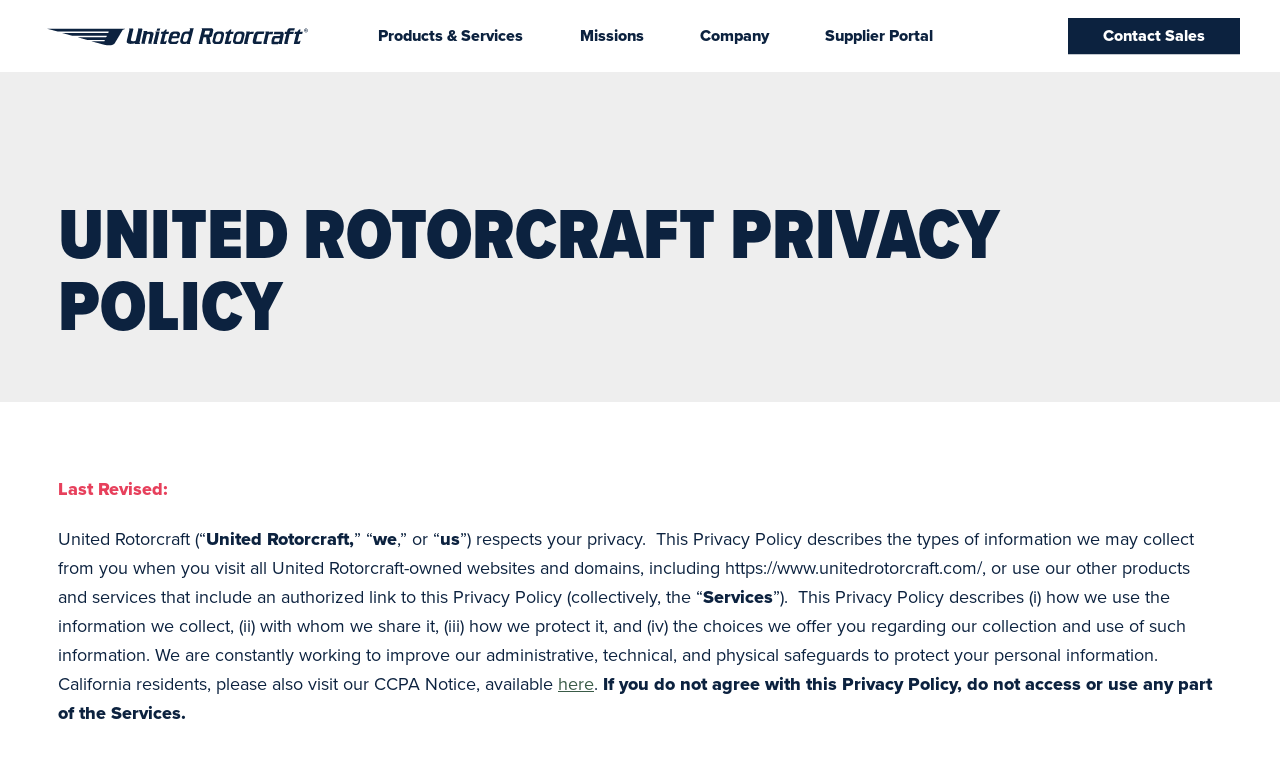

--- FILE ---
content_type: text/html; charset=UTF-8
request_url: https://www.unitedrotorcraft.com/privacy-policy/
body_size: 19992
content:
<!DOCTYPE html>
<html lang="en-US" class="no-js">
	<head>
		<meta name="viewport" content="width=device-width, initial-scale=1" />
		<meta name="theme-color" content="#d23226" />
		<link rel="apple-touch-icon" sizes="180x180" href="https://www.unitedrotorcraft.com/wp-content/themes/united-rotorcraft/apple-icon-180x180.png">
		<link rel="icon" type="image/png" sizes="192x192" href="https://www.unitedrotorcraft.com/wp-content/themes/united-rotorcraft/android-icon-192x192.png">
		<link rel="icon" type="image/png" sizes="32x32" href="https://www.unitedrotorcraft.com/wp-content/themes/united-rotorcraft/favicon-32x32.png">
		<link rel="shortcut icon" href="https://www.unitedrotorcraft.com/wp-content/themes/united-rotorcraft/favicon.ico" />
		<script>(function(html){html.className = html.className.replace(/\bno-js\b/,'js')})(document.documentElement);</script>
<meta name='robots' content='index, follow, max-image-preview:large, max-snippet:-1, max-video-preview:-1' />
	<style>img:is([sizes="auto" i], [sizes^="auto," i]) { contain-intrinsic-size: 3000px 1500px }</style>
			<!-- Google Tag Manager -->
		<script>(function(w,d,s,l,i){w[l]=w[l]||[];w[l].push({'gtm.start':
		new Date().getTime(),event:'gtm.js'});var f=d.getElementsByTagName(s)[0],
		j=d.createElement(s),dl=l!='dataLayer'?'&l='+l:'';j.async=true;j.src=
		'https://www.googletagmanager.com/gtm.js?id='+i+dl;f.parentNode.insertBefore(j,f);
		})(window,document,'script','dataLayer','GTM-MP7RRPM');</script>
		<!-- End Google Tag Manager -->
		
	<!-- This site is optimized with the Yoast SEO plugin v26.9 - https://yoast.com/product/yoast-seo-wordpress/ -->
	<title>United Rotorcraft Privacy Policy - United Rotorcraft</title>
	<link rel="canonical" href="https://www.unitedrotorcraft.com/privacy-policy/" />
	<meta property="og:locale" content="en_US" />
	<meta property="og:type" content="article" />
	<meta property="og:title" content="United Rotorcraft Privacy Policy - United Rotorcraft" />
	<meta property="og:description" content="Last Revised: United Rotorcraft (“United Rotorcraft,” “we,” or “us”) respects your privacy.  This Privacy Policy describes the types of information we may collect from you when you visit all United Rotorcraft-owned websites and domains, including https://www.unitedrotorcraft.com/, or use our other products and services that include an authorized link to this Privacy Policy (collectively, the “Services”).  [&hellip;]" />
	<meta property="og:url" content="https://www.unitedrotorcraft.com/privacy-policy/" />
	<meta property="og:site_name" content="United Rotorcraft" />
	<meta property="article:modified_time" content="2022-03-23T21:43:58+00:00" />
	<meta name="twitter:card" content="summary_large_image" />
	<meta name="twitter:label1" content="Est. reading time" />
	<meta name="twitter:data1" content="13 minutes" />
	<script type="application/ld+json" class="yoast-schema-graph">{"@context":"https://schema.org","@graph":[{"@type":"WebPage","@id":"https://www.unitedrotorcraft.com/privacy-policy/","url":"https://www.unitedrotorcraft.com/privacy-policy/","name":"United Rotorcraft Privacy Policy - United Rotorcraft","isPartOf":{"@id":"https://www.unitedrotorcraft.com/#website"},"datePublished":"2022-03-23T20:39:30+00:00","dateModified":"2022-03-23T21:43:58+00:00","breadcrumb":{"@id":"https://www.unitedrotorcraft.com/privacy-policy/#breadcrumb"},"inLanguage":"en-US","potentialAction":[{"@type":"ReadAction","target":["https://www.unitedrotorcraft.com/privacy-policy/"]}]},{"@type":"BreadcrumbList","@id":"https://www.unitedrotorcraft.com/privacy-policy/#breadcrumb","itemListElement":[{"@type":"ListItem","position":1,"name":"Home","item":"https://www.unitedrotorcraft.com/"},{"@type":"ListItem","position":2,"name":"United Rotorcraft Privacy Policy"}]},{"@type":"WebSite","@id":"https://www.unitedrotorcraft.com/#website","url":"https://www.unitedrotorcraft.com/","name":"United Rotorcraft","description":"","potentialAction":[{"@type":"SearchAction","target":{"@type":"EntryPoint","urlTemplate":"https://www.unitedrotorcraft.com/?s={search_term_string}"},"query-input":{"@type":"PropertyValueSpecification","valueRequired":true,"valueName":"search_term_string"}}],"inLanguage":"en-US"}]}</script>
	<!-- / Yoast SEO plugin. -->


<link rel='dns-prefetch' href='//maps.googleapis.com' />
<link rel='dns-prefetch' href='//unpkg.com' />
<link rel='dns-prefetch' href='//use.typekit.net' />
<link rel='dns-prefetch' href='//api.mapbox.com' />
<link rel='dns-prefetch' href='//use.fontawesome.com' />
<link rel="alternate" type="application/rss+xml" title="United Rotorcraft &raquo; Feed" href="https://www.unitedrotorcraft.com/feed/" />
<script type="text/javascript">
/* <![CDATA[ */
window._wpemojiSettings = {"baseUrl":"https:\/\/s.w.org\/images\/core\/emoji\/16.0.1\/72x72\/","ext":".png","svgUrl":"https:\/\/s.w.org\/images\/core\/emoji\/16.0.1\/svg\/","svgExt":".svg","source":{"concatemoji":"https:\/\/www.unitedrotorcraft.com\/wp-includes\/js\/wp-emoji-release.min.js?ver=6.8.3"}};
/*! This file is auto-generated */
!function(s,n){var o,i,e;function c(e){try{var t={supportTests:e,timestamp:(new Date).valueOf()};sessionStorage.setItem(o,JSON.stringify(t))}catch(e){}}function p(e,t,n){e.clearRect(0,0,e.canvas.width,e.canvas.height),e.fillText(t,0,0);var t=new Uint32Array(e.getImageData(0,0,e.canvas.width,e.canvas.height).data),a=(e.clearRect(0,0,e.canvas.width,e.canvas.height),e.fillText(n,0,0),new Uint32Array(e.getImageData(0,0,e.canvas.width,e.canvas.height).data));return t.every(function(e,t){return e===a[t]})}function u(e,t){e.clearRect(0,0,e.canvas.width,e.canvas.height),e.fillText(t,0,0);for(var n=e.getImageData(16,16,1,1),a=0;a<n.data.length;a++)if(0!==n.data[a])return!1;return!0}function f(e,t,n,a){switch(t){case"flag":return n(e,"\ud83c\udff3\ufe0f\u200d\u26a7\ufe0f","\ud83c\udff3\ufe0f\u200b\u26a7\ufe0f")?!1:!n(e,"\ud83c\udde8\ud83c\uddf6","\ud83c\udde8\u200b\ud83c\uddf6")&&!n(e,"\ud83c\udff4\udb40\udc67\udb40\udc62\udb40\udc65\udb40\udc6e\udb40\udc67\udb40\udc7f","\ud83c\udff4\u200b\udb40\udc67\u200b\udb40\udc62\u200b\udb40\udc65\u200b\udb40\udc6e\u200b\udb40\udc67\u200b\udb40\udc7f");case"emoji":return!a(e,"\ud83e\udedf")}return!1}function g(e,t,n,a){var r="undefined"!=typeof WorkerGlobalScope&&self instanceof WorkerGlobalScope?new OffscreenCanvas(300,150):s.createElement("canvas"),o=r.getContext("2d",{willReadFrequently:!0}),i=(o.textBaseline="top",o.font="600 32px Arial",{});return e.forEach(function(e){i[e]=t(o,e,n,a)}),i}function t(e){var t=s.createElement("script");t.src=e,t.defer=!0,s.head.appendChild(t)}"undefined"!=typeof Promise&&(o="wpEmojiSettingsSupports",i=["flag","emoji"],n.supports={everything:!0,everythingExceptFlag:!0},e=new Promise(function(e){s.addEventListener("DOMContentLoaded",e,{once:!0})}),new Promise(function(t){var n=function(){try{var e=JSON.parse(sessionStorage.getItem(o));if("object"==typeof e&&"number"==typeof e.timestamp&&(new Date).valueOf()<e.timestamp+604800&&"object"==typeof e.supportTests)return e.supportTests}catch(e){}return null}();if(!n){if("undefined"!=typeof Worker&&"undefined"!=typeof OffscreenCanvas&&"undefined"!=typeof URL&&URL.createObjectURL&&"undefined"!=typeof Blob)try{var e="postMessage("+g.toString()+"("+[JSON.stringify(i),f.toString(),p.toString(),u.toString()].join(",")+"));",a=new Blob([e],{type:"text/javascript"}),r=new Worker(URL.createObjectURL(a),{name:"wpTestEmojiSupports"});return void(r.onmessage=function(e){c(n=e.data),r.terminate(),t(n)})}catch(e){}c(n=g(i,f,p,u))}t(n)}).then(function(e){for(var t in e)n.supports[t]=e[t],n.supports.everything=n.supports.everything&&n.supports[t],"flag"!==t&&(n.supports.everythingExceptFlag=n.supports.everythingExceptFlag&&n.supports[t]);n.supports.everythingExceptFlag=n.supports.everythingExceptFlag&&!n.supports.flag,n.DOMReady=!1,n.readyCallback=function(){n.DOMReady=!0}}).then(function(){return e}).then(function(){var e;n.supports.everything||(n.readyCallback(),(e=n.source||{}).concatemoji?t(e.concatemoji):e.wpemoji&&e.twemoji&&(t(e.twemoji),t(e.wpemoji)))}))}((window,document),window._wpemojiSettings);
/* ]]> */
</script>
<style id='wp-emoji-styles-inline-css' type='text/css'>

	img.wp-smiley, img.emoji {
		display: inline !important;
		border: none !important;
		box-shadow: none !important;
		height: 1em !important;
		width: 1em !important;
		margin: 0 0.07em !important;
		vertical-align: -0.1em !important;
		background: none !important;
		padding: 0 !important;
	}
</style>
<link rel='stylesheet' id='wp-block-library-css' href='https://www.unitedrotorcraft.com/wp-includes/css/dist/block-library/style.min.css?ver=6.8.3' type='text/css' media='all' />
<style id='classic-theme-styles-inline-css' type='text/css'>
/*! This file is auto-generated */
.wp-block-button__link{color:#fff;background-color:#32373c;border-radius:9999px;box-shadow:none;text-decoration:none;padding:calc(.667em + 2px) calc(1.333em + 2px);font-size:1.125em}.wp-block-file__button{background:#32373c;color:#fff;text-decoration:none}
</style>
<style id='font-awesome-svg-styles-default-inline-css' type='text/css'>
.svg-inline--fa {
  display: inline-block;
  height: 1em;
  overflow: visible;
  vertical-align: -.125em;
}
</style>
<link rel='stylesheet' id='font-awesome-svg-styles-css' href='https://www.unitedrotorcraft.com/wp-content/uploads/sites/2/font-awesome/v6.5.1/css/svg-with-js.css' type='text/css' media='all' />
<style id='font-awesome-svg-styles-inline-css' type='text/css'>
   .wp-block-font-awesome-icon svg::before,
   .wp-rich-text-font-awesome-icon svg::before {content: unset;}
</style>
<style id='global-styles-inline-css' type='text/css'>
:root{--wp--preset--aspect-ratio--square: 1;--wp--preset--aspect-ratio--4-3: 4/3;--wp--preset--aspect-ratio--3-4: 3/4;--wp--preset--aspect-ratio--3-2: 3/2;--wp--preset--aspect-ratio--2-3: 2/3;--wp--preset--aspect-ratio--16-9: 16/9;--wp--preset--aspect-ratio--9-16: 9/16;--wp--preset--color--black: #000000;--wp--preset--color--cyan-bluish-gray: #abb8c3;--wp--preset--color--white: #ffffff;--wp--preset--color--pale-pink: #f78da7;--wp--preset--color--vivid-red: #cf2e2e;--wp--preset--color--luminous-vivid-orange: #ff6900;--wp--preset--color--luminous-vivid-amber: #fcb900;--wp--preset--color--light-green-cyan: #7bdcb5;--wp--preset--color--vivid-green-cyan: #00d084;--wp--preset--color--pale-cyan-blue: #8ed1fc;--wp--preset--color--vivid-cyan-blue: #0693e3;--wp--preset--color--vivid-purple: #9b51e0;--wp--preset--color--brand-blue: #0c223f;--wp--preset--color--brand-red: #e7405c;--wp--preset--color--brand-green: #3a5b47;--wp--preset--color--brand-khaki: #d4c7c5;--wp--preset--gradient--vivid-cyan-blue-to-vivid-purple: linear-gradient(135deg,rgba(6,147,227,1) 0%,rgb(155,81,224) 100%);--wp--preset--gradient--light-green-cyan-to-vivid-green-cyan: linear-gradient(135deg,rgb(122,220,180) 0%,rgb(0,208,130) 100%);--wp--preset--gradient--luminous-vivid-amber-to-luminous-vivid-orange: linear-gradient(135deg,rgba(252,185,0,1) 0%,rgba(255,105,0,1) 100%);--wp--preset--gradient--luminous-vivid-orange-to-vivid-red: linear-gradient(135deg,rgba(255,105,0,1) 0%,rgb(207,46,46) 100%);--wp--preset--gradient--very-light-gray-to-cyan-bluish-gray: linear-gradient(135deg,rgb(238,238,238) 0%,rgb(169,184,195) 100%);--wp--preset--gradient--cool-to-warm-spectrum: linear-gradient(135deg,rgb(74,234,220) 0%,rgb(151,120,209) 20%,rgb(207,42,186) 40%,rgb(238,44,130) 60%,rgb(251,105,98) 80%,rgb(254,248,76) 100%);--wp--preset--gradient--blush-light-purple: linear-gradient(135deg,rgb(255,206,236) 0%,rgb(152,150,240) 100%);--wp--preset--gradient--blush-bordeaux: linear-gradient(135deg,rgb(254,205,165) 0%,rgb(254,45,45) 50%,rgb(107,0,62) 100%);--wp--preset--gradient--luminous-dusk: linear-gradient(135deg,rgb(255,203,112) 0%,rgb(199,81,192) 50%,rgb(65,88,208) 100%);--wp--preset--gradient--pale-ocean: linear-gradient(135deg,rgb(255,245,203) 0%,rgb(182,227,212) 50%,rgb(51,167,181) 100%);--wp--preset--gradient--electric-grass: linear-gradient(135deg,rgb(202,248,128) 0%,rgb(113,206,126) 100%);--wp--preset--gradient--midnight: linear-gradient(135deg,rgb(2,3,129) 0%,rgb(40,116,252) 100%);--wp--preset--font-size--small: 13px;--wp--preset--font-size--medium: 20px;--wp--preset--font-size--large: 36px;--wp--preset--font-size--x-large: 42px;--wp--preset--spacing--20: 0.44rem;--wp--preset--spacing--30: 0.67rem;--wp--preset--spacing--40: 1rem;--wp--preset--spacing--50: 1.5rem;--wp--preset--spacing--60: 2.25rem;--wp--preset--spacing--70: 3.38rem;--wp--preset--spacing--80: 5.06rem;--wp--preset--shadow--natural: 6px 6px 9px rgba(0, 0, 0, 0.2);--wp--preset--shadow--deep: 12px 12px 50px rgba(0, 0, 0, 0.4);--wp--preset--shadow--sharp: 6px 6px 0px rgba(0, 0, 0, 0.2);--wp--preset--shadow--outlined: 6px 6px 0px -3px rgba(255, 255, 255, 1), 6px 6px rgba(0, 0, 0, 1);--wp--preset--shadow--crisp: 6px 6px 0px rgba(0, 0, 0, 1);}:where(.is-layout-flex){gap: 0.5em;}:where(.is-layout-grid){gap: 0.5em;}body .is-layout-flex{display: flex;}.is-layout-flex{flex-wrap: wrap;align-items: center;}.is-layout-flex > :is(*, div){margin: 0;}body .is-layout-grid{display: grid;}.is-layout-grid > :is(*, div){margin: 0;}:where(.wp-block-columns.is-layout-flex){gap: 2em;}:where(.wp-block-columns.is-layout-grid){gap: 2em;}:where(.wp-block-post-template.is-layout-flex){gap: 1.25em;}:where(.wp-block-post-template.is-layout-grid){gap: 1.25em;}.has-black-color{color: var(--wp--preset--color--black) !important;}.has-cyan-bluish-gray-color{color: var(--wp--preset--color--cyan-bluish-gray) !important;}.has-white-color{color: var(--wp--preset--color--white) !important;}.has-pale-pink-color{color: var(--wp--preset--color--pale-pink) !important;}.has-vivid-red-color{color: var(--wp--preset--color--vivid-red) !important;}.has-luminous-vivid-orange-color{color: var(--wp--preset--color--luminous-vivid-orange) !important;}.has-luminous-vivid-amber-color{color: var(--wp--preset--color--luminous-vivid-amber) !important;}.has-light-green-cyan-color{color: var(--wp--preset--color--light-green-cyan) !important;}.has-vivid-green-cyan-color{color: var(--wp--preset--color--vivid-green-cyan) !important;}.has-pale-cyan-blue-color{color: var(--wp--preset--color--pale-cyan-blue) !important;}.has-vivid-cyan-blue-color{color: var(--wp--preset--color--vivid-cyan-blue) !important;}.has-vivid-purple-color{color: var(--wp--preset--color--vivid-purple) !important;}.has-black-background-color{background-color: var(--wp--preset--color--black) !important;}.has-cyan-bluish-gray-background-color{background-color: var(--wp--preset--color--cyan-bluish-gray) !important;}.has-white-background-color{background-color: var(--wp--preset--color--white) !important;}.has-pale-pink-background-color{background-color: var(--wp--preset--color--pale-pink) !important;}.has-vivid-red-background-color{background-color: var(--wp--preset--color--vivid-red) !important;}.has-luminous-vivid-orange-background-color{background-color: var(--wp--preset--color--luminous-vivid-orange) !important;}.has-luminous-vivid-amber-background-color{background-color: var(--wp--preset--color--luminous-vivid-amber) !important;}.has-light-green-cyan-background-color{background-color: var(--wp--preset--color--light-green-cyan) !important;}.has-vivid-green-cyan-background-color{background-color: var(--wp--preset--color--vivid-green-cyan) !important;}.has-pale-cyan-blue-background-color{background-color: var(--wp--preset--color--pale-cyan-blue) !important;}.has-vivid-cyan-blue-background-color{background-color: var(--wp--preset--color--vivid-cyan-blue) !important;}.has-vivid-purple-background-color{background-color: var(--wp--preset--color--vivid-purple) !important;}.has-black-border-color{border-color: var(--wp--preset--color--black) !important;}.has-cyan-bluish-gray-border-color{border-color: var(--wp--preset--color--cyan-bluish-gray) !important;}.has-white-border-color{border-color: var(--wp--preset--color--white) !important;}.has-pale-pink-border-color{border-color: var(--wp--preset--color--pale-pink) !important;}.has-vivid-red-border-color{border-color: var(--wp--preset--color--vivid-red) !important;}.has-luminous-vivid-orange-border-color{border-color: var(--wp--preset--color--luminous-vivid-orange) !important;}.has-luminous-vivid-amber-border-color{border-color: var(--wp--preset--color--luminous-vivid-amber) !important;}.has-light-green-cyan-border-color{border-color: var(--wp--preset--color--light-green-cyan) !important;}.has-vivid-green-cyan-border-color{border-color: var(--wp--preset--color--vivid-green-cyan) !important;}.has-pale-cyan-blue-border-color{border-color: var(--wp--preset--color--pale-cyan-blue) !important;}.has-vivid-cyan-blue-border-color{border-color: var(--wp--preset--color--vivid-cyan-blue) !important;}.has-vivid-purple-border-color{border-color: var(--wp--preset--color--vivid-purple) !important;}.has-vivid-cyan-blue-to-vivid-purple-gradient-background{background: var(--wp--preset--gradient--vivid-cyan-blue-to-vivid-purple) !important;}.has-light-green-cyan-to-vivid-green-cyan-gradient-background{background: var(--wp--preset--gradient--light-green-cyan-to-vivid-green-cyan) !important;}.has-luminous-vivid-amber-to-luminous-vivid-orange-gradient-background{background: var(--wp--preset--gradient--luminous-vivid-amber-to-luminous-vivid-orange) !important;}.has-luminous-vivid-orange-to-vivid-red-gradient-background{background: var(--wp--preset--gradient--luminous-vivid-orange-to-vivid-red) !important;}.has-very-light-gray-to-cyan-bluish-gray-gradient-background{background: var(--wp--preset--gradient--very-light-gray-to-cyan-bluish-gray) !important;}.has-cool-to-warm-spectrum-gradient-background{background: var(--wp--preset--gradient--cool-to-warm-spectrum) !important;}.has-blush-light-purple-gradient-background{background: var(--wp--preset--gradient--blush-light-purple) !important;}.has-blush-bordeaux-gradient-background{background: var(--wp--preset--gradient--blush-bordeaux) !important;}.has-luminous-dusk-gradient-background{background: var(--wp--preset--gradient--luminous-dusk) !important;}.has-pale-ocean-gradient-background{background: var(--wp--preset--gradient--pale-ocean) !important;}.has-electric-grass-gradient-background{background: var(--wp--preset--gradient--electric-grass) !important;}.has-midnight-gradient-background{background: var(--wp--preset--gradient--midnight) !important;}.has-small-font-size{font-size: var(--wp--preset--font-size--small) !important;}.has-medium-font-size{font-size: var(--wp--preset--font-size--medium) !important;}.has-large-font-size{font-size: var(--wp--preset--font-size--large) !important;}.has-x-large-font-size{font-size: var(--wp--preset--font-size--x-large) !important;}
:where(.wp-block-post-template.is-layout-flex){gap: 1.25em;}:where(.wp-block-post-template.is-layout-grid){gap: 1.25em;}
:where(.wp-block-columns.is-layout-flex){gap: 2em;}:where(.wp-block-columns.is-layout-grid){gap: 2em;}
:root :where(.wp-block-pullquote){font-size: 1.5em;line-height: 1.6;}
</style>
<link rel='stylesheet' id='gwaa-stylee-css' href='https://www.unitedrotorcraft.com/wp-content/plugins/autocomplete-location-field-contact-form-7//assents/css/style.css?ver=1.0.0' type='text/css' media='all' />
<link rel='stylesheet' id='contact-form-7-css' href='https://www.unitedrotorcraft.com/wp-content/plugins/contact-form-7/includes/css/styles.css?ver=6.1.4' type='text/css' media='all' />
<link rel='stylesheet' id='eeb-css-frontend-css' href='https://www.unitedrotorcraft.com/wp-content/plugins/email-encoder-bundle/assets/css/style.css?ver=54d4eedc552c499c4a8d6b89c23d3df1' type='text/css' media='all' />
<link rel='stylesheet' id='styles-css' href='https://www.unitedrotorcraft.com/wp-content/themes/air-methods/dist/css/style.css?ver=0.1.0' type='text/css' media='all' />
<link rel='stylesheet' id='ur-styles-css' href='https://www.unitedrotorcraft.com/wp-content/themes/united-rotorcraft/dist/css/ur-style.css?ver=0.1.0' type='text/css' media='all' />
<link rel='stylesheet' id='typekit-css' href='https://use.typekit.net/zyw0mru.css?ver=0.1.0' type='text/css' media='all' />
<link rel='stylesheet' id='mabpox_styles-css' href='//api.mapbox.com/mapbox-gl-js/v1.12.0/mapbox-gl.css?ver=0.1.0' type='text/css' media='all' />
<link rel='stylesheet' id='font-awesome-css' href='//use.fontawesome.com/releases/v5.15.3/css/all.css?ver=6.8.3' type='text/css' media='all' />
<link rel='stylesheet' id='font-awesome-official-css' href='https://use.fontawesome.com/releases/v6.5.1/css/all.css' type='text/css' media='all' integrity="sha384-t1nt8BQoYMLFN5p42tRAtuAAFQaCQODekUVeKKZrEnEyp4H2R0RHFz0KWpmj7i8g" crossorigin="anonymous" />
<link rel='stylesheet' id='simple-social-icons-font-css' href='https://www.unitedrotorcraft.com/wp-content/plugins/simple-social-icons/css/style.css?ver=4.0.0' type='text/css' media='all' />
<link rel='stylesheet' id='font-awesome-official-v4shim-css' href='https://use.fontawesome.com/releases/v6.5.1/css/v4-shims.css' type='text/css' media='all' integrity="sha384-5Jfdy0XO8+vjCRofsSnGmxGSYjLfsjjTOABKxVr8BkfvlaAm14bIJc7Jcjfq/xQI" crossorigin="anonymous" />
<script type="text/javascript" src="https://www.unitedrotorcraft.com/wp-includes/js/jquery/jquery.min.js?ver=3.7.1" id="jquery-core-js"></script>
<script type="text/javascript" src="https://www.unitedrotorcraft.com/wp-includes/js/jquery/jquery-migrate.min.js?ver=3.4.1" id="jquery-migrate-js"></script>
<script type="text/javascript" src="https://www.unitedrotorcraft.com/wp-content/plugins/email-encoder-bundle/assets/js/custom.js?ver=2c542c9989f589cd5318f5cef6a9ecd7" id="eeb-js-frontend-js"></script>
<script type="text/javascript" src="//unpkg.com/@mapbox/mapbox-sdk/umd/mapbox-sdk.min.js?ver=0.1.0" id="mapboxsdk-js"></script>
<link rel="https://api.w.org/" href="https://www.unitedrotorcraft.com/wp-json/" /><link rel="alternate" title="JSON" type="application/json" href="https://www.unitedrotorcraft.com/wp-json/wp/v2/pages/469" /><link rel="EditURI" type="application/rsd+xml" title="RSD" href="https://www.unitedrotorcraft.com/xmlrpc.php?rsd" />
<link rel='shortlink' href='https://www.unitedrotorcraft.com/?p=469' />
<link rel="alternate" title="oEmbed (JSON)" type="application/json+oembed" href="https://www.unitedrotorcraft.com/wp-json/oembed/1.0/embed?url=https%3A%2F%2Fwww.unitedrotorcraft.com%2Fprivacy-policy%2F" />
<link rel="alternate" title="oEmbed (XML)" type="text/xml+oembed" href="https://www.unitedrotorcraft.com/wp-json/oembed/1.0/embed?url=https%3A%2F%2Fwww.unitedrotorcraft.com%2Fprivacy-policy%2F&#038;format=xml" />
<!-- HubSpot WordPress Plugin v11.3.37: embed JS disabled as a portalId has not yet been configured --><style>
	
	.wp-block-group.download-group {
		padding: 0;
	}
	
	.download-group .wp-block-group__inner-container {
		margin-left: 0;
		margin-right: 0;
		padding-left: 0;
		padding-right: 0;
	}

	.download-group .wp-block-file {
    	display: flex;
   	 	justify-content: space-between;
    	align-items: center;
	}
	
	.download-group .wp-block-file a:not(.wp-block-file__button) {
		color: #0c223f;
		color: var(--c-brand-blue);
		-webkit-box-flex: 0;
		-ms-flex: 0 1 100%;
		flex: 0 1 100%;
		font-size: 18px;
		font-weight: 800;
		margin: .889rem 0 .512rem;
		margin: var(--sp-s) 0 var(--sp-2xs);
		text-transform: none;
		text-decoration: none;
	}
	
	.download-group .wp-block-file a.wp-block-file__button {
		background-color: transparent;
		border-radius: 0;
		-webkit-box-shadow: 0 -3px 0 currentColor inset;
		box-shadow: inset 0 -3px 0 currentColor;
		color: var(--c-brand-green);
		font-size: 1rem;
		font-size: var(--fs-base);
		font-weight: 800;
		line-height: 1;
		padding: .512rem 3px;
		padding: var(--sp-2xs) 3px;
		text-decoration: none;
		-webkit-transition: -webkit-box-shadow .3s ease;
		transition: -webkit-box-shadow .3s ease;
		transition: box-shadow .3s ease;
		transition: box-shadow .3s ease, -webkit-box-shadow .3s ease;
	}
	
	.download-group .wp-block-file a.wp-block-file__button:hover {
		-webkit-box-shadow: 0 -6px 0 currentColor inset;
		box-shadow: inset 0 -6px 0 currentColor;
	}
	
	.download-group .wp-block-separator {
		border-top: 1px solid var(--c-border-color);
	}

</style>
		<style type="text/css" id="wp-custom-css">
			.page-id-33 .wp-block-columns .wp-block-image img {
	object-fit:contain!important;
}

.policy-page a,
.policy-page a:visited {
	color: #3a5b47;
	text-decoration: underline;
}

.policy-page a:hover,
.policy-page a:focus {
	color: #0c223f;
	text-decoration: underline;
}

.policy-page #section-4 {
	padding-top: 72px;
	margin-top: -72px;	
}

.policy-page td {
	padding: 10px;
}

.policy-page form {
	width: 100%;
	max-width: 100%;	
}

.policy-page .wpcf7-form-control-wrap {
    width: 100%;
}		</style>
		
			</head>
	<body class="wp-singular page-template-default page page-id-469 wp-theme-air-methods wp-child-theme-united-rotorcraft">
		<!-- Google Tag Manager (noscript) -->
		<noscript><iframe src="https://www.googletagmanager.com/ns.html?id=GTM-MP7RRPM"
		height="0" width="0" style="display:none;visibility:hidden"></iframe></noscript>
		<!-- End Google Tag Manager (noscript) -->
				<div id="a11y-catcher">
			<a class="skip-link" href="#main-content">Skip to content</a>
		</div>
		<div class="global-header">
			<div class="container">
				<div itemscope itemtype="https://schema.org/Organization">
					<a itemprop="url" href="https://www.unitedrotorcraft.com" class="logo">
						<svg xmlns="http://www.w3.org/2000/svg" viewBox="0 0 458.7 50.8"><path d="M304.7 33.7c-.7 3.3-3 5.4-5.4 5.4h-6.5c-3 0-5.5-2.7-5-5.8l2.3-10.5c1.1-3.1 3.9-5 6.9-5h5.4c3 0 5.5 2.2 4.6 6.4l-2.3 9.5zm-2.5-7.8c.5-1.8.4-3.8-1.7-4.2h-2.7c-2.7 0-3.2 2.2-3.8 3.8l-1.7 6.4c-.6 2.3.5 2.8 2.1 3.3h3.2c2.2-.4 2.8-2.2 3.2-3.8l1.4-5.5zm36.6 7.8c-.7 3.3-3 5.4-5.4 5.4h-6.5c-3 0-5.5-2.7-5-5.8l2.3-10.5c1.1-3.1 3.9-5 6.9-5h5.4c3 0 5.5 2.2 4.6 6.4l-2.3 9.5zm-2.5-7.8c.5-1.8.4-3.8-1.7-4.2h-2.7c-2.7 0-3.2 2.2-3.8 3.8l-1.7 6.4c-.6 2.3.5 2.8 2.1 3.3h3.2c2.2-.4 2.8-2.2 3.2-3.8l1.4-5.5zm-105.1 7.4c-.7 3.3-2.3 5.8-4.6 5.8h-7.7c-3 0-5.5-2.7-5-5.8l2.6-10.5c1.1-3.1 3.9-5 6.9-5h5.4c3 0 5.6 2.2 4.6 5.8l-1.1 4.1s-1 1.5-2 1.5h-10.2c0 .2-2.1 5.4-.4 5.7 0 0 6.5.5 7.7-.4l1.9-1.1 1.9-.1zm-2.9-7.4c.9-2.1.8-3.8-1.3-4.2h-2.7c-2.3 0-2.5 2.2-3.4 4.2h7.4zm-44.7-1.7l-3.2 13.6.9.9h5l.1-.7-.5-1 3.6-15.1c.4-1.8-.9-2.4-.9-2.4-3.4-2.9-9.7-.5-9.7-.5l.3-2.2h-6.7v.5l.5 1.4-4 19.1.9.9h5.3l.1-.7-.5-1 3.1-13.3s.3-2 3.3-1.9c-.1.1 3.2.1 2.4 2.4zm-32 7.3l4.2-17.9-1-1.1h-6l-.2.8.6 1.2-4.6 19.7c-.5 2.2 1 2.9 1 2.9 4 3.4 13 .6 13 .6l-.1 1.1h8.1v-.6l-.6-1.6 4.9-23-1-1.1h-6.4l-.2.8.6 1.2-4 17.5s-.2 2.4-3.7 2.3c-.1 0-5.5 0-4.6-2.8zm197.2-7.2L346 37.1l.5 1-.1 1h-5.3l-.9-1.2 4.2-17.8-.5-1.7v-.5h6.3l-.4 1.8L352 18h4.9l-1.1 4H351c-.1 0-1.6.5-2.2 2.3zm32.2 0l-2.8 12.8.5 1-.1 1h-5.3l-.9-1.2 4.2-17.8-.5-1.7v-.5h6.3l-.4 1.8 2.1-1.5h4.9l-1 4.2h-5.1c0-.2-1.4.1-1.9 1.9zM318.3 18l1.1-3.7h-2.3l-3.3 3.7h-3.6l-1.1 3.8h3l-4.1 16 .8 1.2h8.8l1.8-5.5h-1.2l-1.5 1.1h-2.5l3.2-12.6h4.6l1.1-4zm115.3.1l1.1-3.8h-2.4l-3.2 3.8h-3.6l-1.1 3.8h3l-4.1 16.7.8.4h8.8l1.8-5.5h-1.2l-1.5 1.1h-2.5l3.2-12.7h4.6l1.1-3.8zm-223-.1l1.1-3.7h-2.3l-3.3 3.7h-3.6l-1.1 3.8h3l-4.1 16 .8 1h8.8l1.8-5.3h-1.2l-1.5 1.1h-2.5l3.2-12.6h4.6l1.1-4zm-20.7 20.8l-.9-1 4.3-17.8-.5-1.7v-.5h6.7l-4.6 19.3.5 1-.1.7zm9.6-22.4h-5l1.1-3.8h5zM246.4 31c-.4 1.6-1 3.7-3.2 4.2h-2.7c-.7-.2-2.5-.6-2.1-3.3l1.7-6.4c.6-1.6 1.4-3.8 3.1-3.8h3.1c2.1.4 2.2 2.4 1.7 4.2l-1.6 5.1zm10-18.6h-6.7v.5l.5 1.4-.9 3.5h-5.9c-3 0-5.7 1.9-6.9 5l-2.6 10.1c-.7 2.6 1.6 6.1 4.6 6.1h2s2.1.5 4.4-1.6v1.5h5.6v-.7l-.4-1.2 6.3-24.6zm117.8 5.5l-.9 4.1h-8.5c-.1 0-.2 0-.3.1-.1 0-.2.1-.3.1-.1.1-.2.1-.3.2-.1.1-.2.1-.3.2l-.3.3c-.1.1-.2.2-.2.3 0 .1-.1.2-.2.3-.1.1-.1.2-.1.3l-2.2 9.5v.6c0 .1.1.2.1.3 0 .1.1.2.1.2.1.1.1.2.2.2.1.1.2.1.2.1.1.1.2.1.2.1h8.8l-1 4.2h-11.4c-.2 0-.4-.1-.6-.1-.2 0-.4-.1-.5-.2-.2-.1-.3-.2-.5-.3l-.3-.3c-.1-.1-.2-.2-.3-.4-.1-.1-.2-.2-.3-.4-.1-.2-.2-.3-.2-.5 0-.1-.1-.2-.1-.4s-.1-.3-.1-.5c-.1-.3-.1-.6-.1-1v-.5c0-.2 0-.3.1-.5v-.5c0-.2 0-.3.1-.5l2-8.8c0-.2.1-.4.2-.6.1-.2.1-.4.2-.6l.3-.6.3-.6.3-.6.3-.6c.1-.2.3-.4.4-.5.2-.2.3-.3.4-.5.1-.1.3-.2.4-.4l.4-.4c.2-.1.3-.2.5-.3.2-.1.3-.2.5-.3.1 0 .2-.1.4-.1.2-.1.3-.1.4-.1.1 0 .3 0 .5-.1h11.7zm-98.7-1.3L274 23h7.2c.1 0 .1 0 .2-.1.1 0 .1-.1.2-.1l.2-.2s.1-.1.1-.2.1-.1.1-.2.1-.2.1-.2c0-.1.1-.2.1-.3l1-4.1c0-.1 0-.2.1-.2v-.2s0-.1-.1-.2c0 0-.1-.1-.1-.2l-.1-.1c-.1 0-.1-.1-.2-.1h-7.3zm2.8 22.4l-1.2-11.6h-4.3l-2.3 9.9.5 1-.1.7h-5.5l-.7-1.3 5.6-23.3-.5-1.7v-.5h15.1c.4 0 .8 0 1.2.1.4.1.7.2 1 .3.3.1.5.3.8.5.2.2.4.4.6.7.1.1.1.2.2.4 0 .2.1.3.1.5s0 .4.1.6v.6c0 .3-.1.6-.1 1-.1.4-.1.7-.2 1.1l-1.3 5.5c0 .1-.1.3-.1.4 0 .2-.1.3-.1.4 0 .1-.1.3-.1.4-.1.2-.1.3-.2.4 0 .1-.1.3-.2.4-.1.1-.1.3-.2.4l-.3.3-.3.3c-.1.1-.1.2-.2.2-.1.1-.2.1-.3.2-.1.1-.2.1-.3.2-.1.1-.2.1-.4.1-.1.1-.2.1-.4.1-.1 0-.3.1-.4.1-.2 0-.3 0-.5.1h-.5l1.7 9.9.6 1.1-.1.5h-6.7zM400 29.2h-6.9c-.1 0-.2 0-.3.1-.1 0-.2.1-.2.1-.1.1-.2.1-.3.2-.1.1-.2.1-.3.2-.1.1-.1.2-.2.3-.1.1-.1.2-.2.3-.1.1-.1.2-.2.3 0 .1-.1.2-.1.3l-.6 3v.8c0 .1.1.1.1.2l.2.2c0 .1.1.1.2.1h6.6c.1 0 .1 0 .2-.1.1 0 .2-.1.2-.2l.2-.2s.1-.1.1-.2c.1-.1.1-.1.1-.2s.1-.2.1-.2c0-.1.1-.1.1-.2l1.2-4.8zm3.4 8.2l.5 1-.1.6h-5v-1.9c0 .1 0 .2-.1.2 0 .1-.1.1-.1.2s-.1.1-.1.2c-.1.1-.1.1-.1.2s-.1.2-.2.2l-.2.2c0 .1-.1.1-.2.2l-.2.2c-.1.1-.3.2-.4.3-.1.1-.3.2-.4.2-.1 0-.3.1-.4.1-.2 0-.3.1-.5.1h-7.1c-.4 0-.7 0-1-.1-.2 0-.3-.1-.4-.1-.1-.1-.3-.1-.4-.2l-.3-.3-.3-.3c-.1-.1-.1-.2-.2-.4s-.1-.3-.1-.5-.1-.3-.1-.5V35c0-.2.1-.4.1-.7 0-.2.1-.5.1-.7 0-.2.1-.4.1-.7 0-.2.1-.4.1-.6 0-.2.1-.4.1-.6.1-.2.1-.4.1-.6 0-.2.1-.4.2-.6.1-.2.1-.4.2-.7.1-.2.1-.4.2-.6.1-.2.2-.4.2-.6.1-.2.1-.4.3-.6l.3-.6c.1-.2.2-.4.4-.5.1-.2.3-.3.4-.5.1-.2.3-.3.5-.4.2-.1.3-.2.5-.3.3-.2.6-.3.9-.4.3-.1.7-.1 1-.1h8.1c.1 0 .2-.1.2-.1.1 0 .2-.1.3-.2l.3-.3s.1-.1.1-.2c.1-.1.1-.2.1-.2 0-.1.1-.2.1-.2 0-.1.1-.1.1-.2v-.5c0-.1 0-.2-.1-.2 0-.1-.1-.1-.1-.2s-.1-.1-.1-.2-.1-.1-.2-.2-.2-.2-.4-.2H390l.9-4.2H403c.2 0 .4 0 .6.1.2 0 .4.1.6.1.1.1.3.1.5.2s.3.2.4.2c.1.1.3.2.4.3.1.1.2.3.3.4.1.1.2.3.2.5.1.2.1.3.2.5s.1.3.1.5.1.3.1.5v2c0 .3-.1.5-.1.8 0 .2-.1.5-.1.7 0 .3-.1.5-.1.7l-2.7 11.8zm9.6-.4l.5 1-.1 1h-5.3l-.9-1.2L411 22h-3.2l1.1-3.9h3l.3-.8c0-.1.1-.2.1-.4s.1-.3.1-.4c0-.1.1-.2.1-.4.1-.1.1-.3.2-.4.1-.2.1-.3.2-.5s.2-.3.2-.5c.1-.2.2-.3.3-.5.1-.2.2-.3.3-.4l.3-.3.3-.3c.1-.1.3-.2.4-.3.1-.1.3-.2.4-.3.1-.1.3-.1.4-.2.1 0 .3-.1.4-.2.1 0 .3-.1.5-.1h8.7l-.9 3.8h-6.1c-.1 0-.1.1-.1.1l-.2.2c-.1.1-.1.1-.1.2s0 .1-.1.2c0 .1-.1.1-.1.2l-.3 1.2h6.4l-1.2 3.9h-6.1L413 37z"/><path d="M443.7 12.8c.6 0 1.1.1 1.6.4.5.3.9.7 1.2 1.2.3.5.4 1.1.4 1.6 0 .6-.1 1.1-.4 1.6-.3.5-.7.9-1.2 1.2-.5.3-1.1.4-1.6.4-.6 0-1.1-.1-1.6-.4-.5-.3-.9-.7-1.2-1.2-.3-.5-.4-1.1-.4-1.6 0-.6.1-1.1.4-1.6.3-.5.7-.9 1.2-1.2.5-.2 1.1-.4 1.6-.4zm0 .7c-.5 0-.9.1-1.3.3-.4.2-.7.5-1 1-.2.4-.4.9-.4 1.3 0 .5.1.9.3 1.3.2.4.6.7 1 1 .4.2.9.3 1.3.3.5 0 .9-.1 1.3-.3.4-.2.7-.6 1-1 .2-.4.4-.9.4-1.3 0-.5-.1-.9-.4-1.3-.2-.4-.6-.7-1-1-.3-.2-.7-.3-1.2-.3zm-1.5 4.4v-3.5h1.8c.2 0 .4.1.5.1l.3.3c.1.1.1.3.1.5s-.1.5-.2.6c-.2.2-.4.3-.7.3.1 0 .2.1.2.1.1 0 .1.1.2.3 0 0 .1.2.3.4l.4.7h-.9l-.3-.6c-.2-.4-.4-.6-.5-.7-.1-.1-.3-.1-.5-.1h-.2v1.4h-.5zm.7-2h1.1c.1 0 .2-.1.2-.2.1-.1.1-.2.1-.3 0-.1 0-.2-.1-.3l-.2-.2h-1.1v1zM29.1 17.7h84.6c.7 0 .9.2.9.9l-.5 1.1c-.4.5-.8.5-1.5.5l-75.8.1 16.5 4.6h57.1c.7 0 .9.2.9.9l-.5 1.1c-.4.5-.8.5-1.5.5h-47l16 4.6h28.8c.7 0 .9.2.9.9l-.5 1.1c-.4.5-.8.5-1.5.5H86.1l19.4 5.3c.7.3 6.4 1.5 8.2 1.4h3s5.9-.1 8.2-3.9l12.7-21.7s1.1-1.2 2.1-1.3l1.7-.4.9-.9H10.9c0-.2 18.1 4.7 18.2 4.7z"/></svg>						<span class="screen-reader-text">United Rotorcraft</span>
					</a>
				</div>
				<nav class="site-navigation" role="navigation" itemscope="itemscope" itemtype="https://schema.org/SiteNavigationElement">
					<a href="#primary-nav" class="site-menu-toggle" aria-controls="primary-nav">
						<span class="screen-reader-text">Primary Menu</span>
						<span class="activator-wrap" aria-hidden="true">
							<svg xmlns="http://www.w3.org/2000/svg" viewBox="0 0 20 13"><path fill-rule="evenodd" d="M19.486 3.343l-9.143 9.142-.343-.342-.343.342L.515 3.343 3.343.515 10 7.172 16.657.515l2.829 2.828z"/></svg>							<span class="label">Main Menu</span>
							<span class="close"></span>
						</span>
					</a>
					<div class="menu-primary-nav-container"><ul id="primary-nav" class="primary-menu"><li id="menu-item-19" class="menu-item menu-item-type-post_type menu-item-object-page menu-item-has-children menu-item-19"><a href="https://www.unitedrotorcraft.com/products-services/">Products &amp; Services</a><div class="sub-menu-wrap" aria-hidden="true">
												<div class="container">
													<div class="wrap">
														<button class="close">Back</button>
														<div class="info">
															<h2>Products &amp; Services</h2>
															<p>Quality Products to Help You 
Complete Your Mission.</p>
															<div class="wp-block-button is-style-text">
																<a href="https://www.unitedrotorcraft.com/products-services/" class="wp-block-button__link no-border-radius">Learn More</a>
															</div>
															<div class="wp-block-button is-style-text">
																<a href="" class="wp-btn-rect"></a>
															</div>
														</div>
														<div class="menu-image-wrap">
															<img src="https://www.unitedrotorcraft.com/wp-content/uploads/sites/2/2020/11/Blackhawks-87-of-101-1.png" class="menu-image" alt=""/>
<ul role="menu" class="sub-menu">
	<li id="menu-item-23" class="menu-item menu-item-type-post_type menu-item-object-page menu-item-23"><a href="https://www.unitedrotorcraft.com/products-services/mission-equipment/">Mission Equipment</a></li>
	<li id="menu-item-22" class="menu-item menu-item-type-post_type menu-item-object-page menu-item-22"><a href="https://www.unitedrotorcraft.com/products-services/completions-installations-mro/">Completions / Installations / MRO</a></li>
	<li id="menu-item-21" class="menu-item menu-item-type-post_type menu-item-object-page menu-item-21"><a href="https://www.unitedrotorcraft.com/products-services/airframe/">Airframe</a></li>
	<li id="menu-item-330" class="menu-item menu-item-type-post_type menu-item-object-page menu-item-330"><a href="https://www.unitedrotorcraft.com/brochure-library/">Brochure Library</a></li>
	<li id="menu-item-414" class="menu-item menu-item-type-post_type menu-item-object-page menu-item-414"><a href="https://www.unitedrotorcraft.com/video-library/">Video Library</a></li>
</ul>
</li>
<li id="menu-item-24" class="menu-item menu-item-type-post_type menu-item-object-page menu-item-has-children menu-item-24"><a href="https://www.unitedrotorcraft.com/missions/">Missions</a><div class="sub-menu-wrap" aria-hidden="true">
												<div class="container">
													<div class="wrap">
														<button class="close">Back</button>
														<div class="info">
															<h2>Missions</h2>
															<p>We have the experience and know how to design and install all your equipment and service needs. </p>
															<div class="wp-block-button is-style-text">
																<a href="https://www.unitedrotorcraft.com/missions/" class="wp-block-button__link no-border-radius">Learn More</a>
															</div>
															<div class="wp-block-button is-style-text">
																<a href="" class="wp-btn-rect"></a>
															</div>
														</div>
														<div class="menu-image-wrap">
															<img src="https://www.unitedrotorcraft.com/wp-content/uploads/sites/2/2020/11/MMP0310-1.png" class="menu-image" alt=""/>
<ul role="menu" class="sub-menu">
	<li id="menu-item-28" class="menu-item menu-item-type-post_type menu-item-object-page menu-item-28"><a href="https://www.unitedrotorcraft.com/missions/hems/">HEMS</a></li>
	<li id="menu-item-25" class="menu-item menu-item-type-post_type menu-item-object-page menu-item-25"><a href="https://www.unitedrotorcraft.com/missions/airborne-law-enforcement-search-rescue/">Airborne Law Enforcement / Search &amp; Rescue</a></li>
	<li id="menu-item-26" class="menu-item menu-item-type-post_type menu-item-object-page menu-item-26"><a href="https://www.unitedrotorcraft.com/missions/corporate/">Corporate</a></li>
	<li id="menu-item-27" class="menu-item menu-item-type-post_type menu-item-object-page menu-item-27"><a href="https://www.unitedrotorcraft.com/missions/firefighting/">Firefighting</a></li>
	<li id="menu-item-29" class="menu-item menu-item-type-post_type menu-item-object-page menu-item-29"><a href="https://www.unitedrotorcraft.com/missions/military-air-ground-medevac/">Military Air &#038; Ground MEDEVAC</a></li>
</ul>
</li>
<li id="menu-item-30" class="menu-item menu-item-type-post_type menu-item-object-page menu-item-has-children menu-item-30"><a href="https://www.unitedrotorcraft.com/company/">Company</a><div class="sub-menu-wrap" aria-hidden="true">
												<div class="container">
													<div class="wrap">
														<button class="close">Back</button>
														<div class="info">
															<h2></h2>
															<p></p>
															<div class="wp-block-button is-style-text">
																<a href="https://www.unitedrotorcraft.com/company/" class="wp-block-button__link no-border-radius">Learn More</a>
															</div>
															<div class="wp-block-button is-style-text">
																<a href="" class="wp-btn-rect"></a>
															</div>
														</div>
														<div class="menu-image-wrap">
															<img src="" class="menu-image" alt=""/>
<ul role="menu" class="sub-menu">
	<li id="menu-item-244" class="menu-item menu-item-type-taxonomy menu-item-object-category menu-item-244"><a href="https://www.unitedrotorcraft.com/newsroom/">Newsroom</a></li>
	<li id="menu-item-427" class="menu-item menu-item-type-post_type menu-item-object-page menu-item-427"><a href="https://www.unitedrotorcraft.com/brochure-library/">Brochure Library</a></li>
	<li id="menu-item-631" class="menu-item menu-item-type-custom menu-item-object-custom menu-item-631"><a href="https://unitedrotorcraft-airmethods.icims.com/jobs/search?hashed=-625915732">Careers</a></li>
</ul>
</li>
<li id="menu-item-358" class="menu-item menu-item-type-post_type menu-item-object-page menu-item-358"><a href="https://www.unitedrotorcraft.com/supplier-portal/">Supplier Portal</a></li>
<li id="menu-item-236" class="menu-item menu-item-type-post_type menu-item-object-page menu-item-236"><a href="https://www.unitedrotorcraft.com/contact-sales/">Contact Sales</a></li>
</ul></div>				</nav><!-- /.site-navigation -->
			</div>
		</div>
					<div class="header-background">
				<video muted autoplay="true" loop="true">
					<source src="https://www.unitedrotorcraft.com/wp-content/themes/united-rotorcraft/assets/videos/src/mountain-fire.mp4" type="video/mp4">
				</video>
				<img src="https://www.unitedrotorcraft.com/wp-content/themes/united-rotorcraft/assets/images/src/mountain-fire.jpg" alt="" />
			</div>
		
						<main id="main-content" class="main-content">
				
<div class="hero-block -has-scheme-brand-grey-light">
	<div class="container">
		<div class="hero-content">
			

<h1 class="wp-block-heading">United Rotorcraft Privacy Policy</h1>

		</div>
					</div>
</div>



<div class="wp-block-group policy-page has-white-background-color has-background"><div class="wp-block-group__inner-container is-layout-flow wp-block-group-is-layout-flow">
<p class="has-brand-red-color has-text-color"><strong>Last Revised:</strong></p>



<p>United Rotorcraft (“<strong>United Rotorcraft,</strong>” “<strong>we</strong>,” or “<strong>us</strong>”) respects your privacy.  This Privacy Policy describes the types of information we may collect from you when you visit all United Rotorcraft-owned websites and domains, including https://www.unitedrotorcraft.com/, or use our other products and services that include an authorized link to this Privacy Policy (collectively, the “<strong>Services</strong>”).  This Privacy Policy describes (i) how we use the information we collect, (ii) with whom we share it, (iii) how we protect it, and (iv) the choices we offer you regarding our collection and use of such information. We are constantly working to improve our administrative, technical, and physical safeguards to protect your personal information. California residents, please also visit our CCPA Notice, available <a href="https://www.unitedrotorcraft.com/ccpa-privacy-notice/">here</a>. <strong>If you do not agree with this Privacy Policy, do not access or use any part of the Services.</strong></p>



<div style="height:40px" aria-hidden="true" class="wp-block-spacer"></div>



<h2 class="wp-block-heading">1. Information We Collect</h2>



<p><span style="text-decoration: underline;">Where We Collect It From</span>. We may collect personal information about you, meaning information that can uniquely identify you, from various sources, such as:</p>



<ul class="wp-block-list"><li>Directly from you when you use the Services, such as when you submit a form, register for an account, access certain features or content, or contact us;</li><li>Social networks through which you may interact with us; and</li><li>Our agents, service providers, business partners, and other third parties we engage to provide you the Services.</li></ul>



<p><span style="text-decoration: underline;">What We Collect</span>. The personal information we collect about you may include, without limitation:</p>



<ul class="wp-block-list"><li>Contact information, such as name, address, email address, and phone number;</li><li>Login information, such as username, password, and security questions and answers;</li><li>Information necessary for the Services, such as weight and date of birth;</li><li>Employment information, such as job history;</li><li>Legal, Authentication, and Security information, such as your government identification;</li><li>Preference information, including preferences related to promotions and marketing; and</li><li>Other information you choose to provide, such as voluntary information provided when you contact us.</li></ul>



<p><span style="text-decoration: underline;">Automatic Collection</span>. &nbsp;When you use the Services, we may also collect certain information by automated means, such as cookies and web beacons. A “cookie” is a text file that websites send to a visitor’s computer or other Internet-connected device to uniquely identify the visitor’s browser or to store information or settings in the browser. &nbsp;A “web beacon,” also known as an Internet tag, pixel tag, or clear GIF, is used to transmit information about actions of the user opening the page or email containing the beacon back to a web server. &nbsp;We may also use third-party analytics tools (such as Google Analytics, Hotjar Analytics, Meta Pixel, Google Tag, and Hubspot) that collect information about use of the Services and user traffic. The information we collect by automated means may include, without limitation:</p>



<ul class="wp-block-list"><li>Information about the devices you use to access the Services (such as the IP address and the type of the device, operating system, and web browser);</li><li>Dates, times, and duration of use of the Services (including whether you are a repeat or first-time visitor); and</li><li>Information on actions taken when using the Services (such as page views and website navigation patterns).</li></ul>



<p><span style="text-decoration: underline;">Types of Cookies</span>. The bullet points below outline the types of cookies we use on our Services and why we use them.</p>



<ul class="wp-block-list"><li>Strictly Necessary. These cookies are essential for the Services to perform their basic functions. These include cookies that are required to allow registered users to authenticate and perform account related functions.</li><li>Analytics and Performance. Performance cookies collect information on how users interact with our Services, including what pages are visited most, as well as other analytical data. We use these details to improve how our Services function and to understand how users interact with our Services.</li><li>Functionality. These cookies are used to store preferences set by users such as account name, language, and location.</li><li>Security. We use these cookies to help identify and prevent potential security risks.</li><li>Advertising. These cookies are used to display relevant advertising to users who use our Services, as well as to understand and report on the efficacy of ads served on our Services. They track details such as the number of unique visitors, the number of times particular ads have been displayed, and the number of clicks the ads have received. They are also used to build user profiles, including showing you ads based on products or services you’ve viewed or acts you have taken on our (and other) websites and services. These are set by us and trusted third party networks and are generally persistent in nature.</li><li>Embedded Content. Services hosted by us make use of different third-party applications and services to enhance the experience of Service visitors. As a result, cookies may be set by these third parties, and used by them to track your online activity. We have no direct control over the information that is collected by these cookies.</li><li>Google Tag Manager – The Services may use Google Tag Manager to manage website tags. A tag is a JavaScript snippet used to send information from a website to recipients, in particular in the context of web tracking.&nbsp; The Google Tag Manager tool itself does not collect any personal data. The tool triggers other tags that may collect data (e.g., the Google Analytics tag).&nbsp; Google Tag Manager does not access this data. If deactivation has been made at the domain or cookie level, it will remain in effect for all tracking tags implemented with Google Tag Manager.&nbsp; This makes it easier to effectively implement your need against tracking procedures.</li></ul>



<p><span style="text-decoration: underline;">Statistical Information</span>.&nbsp; The information we collect automatically is statistical data and may include personal information. It helps us to improve and personalize our Services, including by enabling us to identify and authenticate users.</p>



<div style="height:40px" aria-hidden="true" class="wp-block-spacer"></div>



<h2 class="wp-block-heading">2. How We Respond to “Do Not Track” Signals</h2>



<p><em>A do not track signal (“DNT”) prevent web applications from tracking you, you can learn more about DNT at https://allaboutdnt.com.</em></p>



<p>Your web browser may let you choose your preference as to whether you want to allow the collection of information about your online activities over time and across different websites or online services. At this time, the Services do not respond to the preferences you may have set in your web browser regarding such collection of your information, and the Services may continue to collect information in the manner described in this Privacy Policy. However, in some instances our third-party service providers who integrate within our Services do honor DNTs.</p>



<div style="height:40px" aria-hidden="true" class="wp-block-spacer"></div>



<h2 class="wp-block-heading">3. Third-Party Use of Cookies and Other Tracking Technologies. </h2>



<p>Some content or applications available through the Services, including advertisements, may be served by third parties. These third parties may use cookies alone or in conjunction with web beacons or other tracking technologies to collect information about you when you use the Services, such as your IP address, pages you visit, and when you view a page or open an email in which a tag is embedded. They may use this information to provide you with interest-based (behavioral) advertising or other targeted content and for other purposes. We do not control these third parties’ tracking technologies or how they may be used. The information practices of these third parties are governed by their own privacy policies and are not covered by this Privacy Policy. If you have any questions about an advertisement or other targeted content, you should contact the responsible provider directly. If you are visiting the Services from the EEA or UK, then we do not set, or allow our ad partners to set, cookies that are used to show you targeted ads before you click to accept. When you consent in this manner, we and our advertising partners may set advertising cookies on the Services. We’ll display the banner to you periodically, just in case you change your mind.</p>



<div style="height:40px" aria-hidden="true" class="wp-block-spacer"></div>



<h2 class="wp-block-heading" id="section-4">4. How We Use the Information We Collect</h2>



<p>We may use information we obtain about you to:</p>



<ul class="wp-block-list"><li>To fulfill or meet the reason you provided the information. For example, if you provide your name and contact information on a voluntary submission form, we will use that personal information to respond to your inquiry.</li><li>Send you information or materials you request;</li><li>Maintain a record of your activity using the Services;</li><li>Respond to your questions and comments and provide customer support;</li><li>Communicate with you about our products, services, offers, and promotions;</li><li>Operate, evaluate, and improve our business and services we offer;</li><li>Analyze and enhance our marketing communications and strategies;</li><li>Protect against and prevent fraud, unauthorized transactions, claims, and other liabilities, and manage risk exposure, including by identifying potential hackers and other unauthorized users;</li><li>Enforce our Terms of Use and other agreements; and</li><li>Comply with applicable legal requirements and industry standards.</li></ul>



<p><span style="text-decoration: underline;">Combined Information</span>. We may combine the information we collect with publicly available information and information we receive from our parent, affiliate, or subsidiary companies, business partners, and other third parties.&nbsp; We may use that combined information to enhance and personalize your experience with us, to communicate with you about products, services, and events that may be of interest to you, for promotional purposes, and for other purposes described in this Privacy Policy. </p>



<p><span style="text-decoration: underline;">Other Uses</span>. We may also use the information we obtain about you in other ways for which we provide specific notice at the time of collection.</p>



<div style="height:40px" aria-hidden="true" class="wp-block-spacer"></div>



<h2 class="wp-block-heading">5. Disclosure of Information</h2>



<p><span style="text-decoration: underline;">Who We Disclose To</span>.&nbsp; We may disclose aggregated information about our users without restriction. We may disclose personal information about you:</p>



<ul class="wp-block-list"><li>To contractors, service providers, and other third parties we use to support our business and who are bound by contractual obligations to keep personal information confidential and use it only for the purposes for which we disclose it to them;</li><li>To comply with any court order, law, or legal process, including to respond to any government or regulatory request;</li><li>To enforce or apply our Terms of Use and other agreements;</li><li>If we believe disclosure is necessary or appropriate to protect the rights, property, or safety of United Rotorcraft, users of the Services, or others; and</li><li>With your consent.</li></ul>



<p>We also reserve the right to transfer your personal information to a buyer or other transferee in the event of a merger, divestiture, restructuring, reorganization, dissolution, sale, or other transfer of some or all of our assets, equity or similar transaction.&nbsp; Should such a sale, merger, or transfer occur, we will use reasonable efforts to direct the transferee to use your personal information in a manner that is consistent with our Privacy Policy.</p>



<div style="height:40px" aria-hidden="true" class="wp-block-spacer"></div>



<h2 class="wp-block-heading">6. Data Security</h2>



<p>We have implemented measures intended to protect your personal information from accidental loss and from unauthorized access, use, alteration and disclosure. Please note that the electronic transmission of information is not completely secure. We cannot guarantee that the security measures we have in place to safeguard personal information will never be defeated or fail, or that such measures will always be sufficient or effective. Any transmission of personal information is at your own risk.</p>



<div style="height:40px" aria-hidden="true" class="wp-block-spacer"></div>



<h2 class="wp-block-heading">7. Your Choices</h2>



<p>We offer you the following choices about the information we collect from you and how we communicate with you:&nbsp; </p>



<ul class="wp-block-list"><li><strong>Cookies</strong> <br>Most browsers will tell you how to stop accepting new cookies, how to be notified when you receive a new cookie, and how to disable existing cookies. Please note, however, that without cookies you may not be able to take full advantage of all of the features of the Services.&nbsp;</li></ul>



<ul class="wp-block-list"><li><strong>Promotional Communications</strong>&nbsp;<br>If you have received a promotional email from us, you can opt out of receiving future promotional emails from us by following the unsubscribe instructions contained in such email.&nbsp; If you opt out, we may still send you non-promotional communications, such as those about the Services you have requested.</li></ul>



<ul class="wp-block-list"><li><strong>Web Analytics</strong>&nbsp;<ul><li>You may opt out of the aggregation and analysis of data collected about you on our website by Google Analytics by visiting https://tools.google.com/dlpage/.</li></ul><ul><li>To learn more about Hotjar’s analytics services and privacy practices, see the ‘about Hotjar’ section of Hotjar’s support site.&nbsp; To opt-out data collection by Hotjar, see https://www.hotjar.com/legal/compliance/opt-out/.</li></ul><ul><li>You may opt out of the aggregation and analysis of data collected about you on our website by HubSpot by emailing <span id="eeb-379598-734664"></span><script type="text/javascript">(function() {var ml="4%bth.ap0imcrsouvy",mi="7<9@6;A1084?2=7>35;>:",o="";for(var j=0,l=mi.length;j<l;j++) {o+=ml.charAt(mi.charCodeAt(j)-48);}document.getElementById("eeb-379598-734664").innerHTML = decodeURIComponent(o);}());</script><noscript>*protected email*</noscript>.</li></ul><ul><li>To learn more about Facebook’s privacy practices, see facebook.com/policy.php.</li></ul></li><li><strong>Third-Party Tracking</strong><br>Although we do not control third parties’ collection or use of your information to serve interest-based advertising or other targeted content, a number of these third parties may provide you with ways to choose not to have your information collected or used in this way. You can opt out of receiving targeted advertisements from members of the Network Advertising Initiative by visiting http://www.networkadvertising.org/choices.</li></ul>



<div style="height:40px" aria-hidden="true" class="wp-block-spacer"></div>



<h2 class="wp-block-heading">8. Accessing and Changing Your Information</h2>



<p>You may request access to, correct, or delete any personal information that you have provided to us. We may not accommodate a request to change information if we believe the change would violate any law or legal requirement or cause the information to be incorrect. You may make such an access, correction, or deletion request: (1) if you are a California resident, by submitting the request form located <a href="https://www.unitedrotorcraft.com/ccpa-consumer-request-form/">here</a>; or (2) if you are not a California resident, by submitting the request form located <a href="https://www.unitedrotorcraft.com/data-access-request-form/">here</a>.</p>



<div style="height:40px" aria-hidden="true" class="wp-block-spacer"></div>



<h2 class="wp-block-heading">9. Your California Privacy Rights</h2>



<p>The <a href="https://www.unitedrotorcraft.com/ccpa-privacy-notice/">CCPA Privacy Notice for California Residents</a> supplements the information contained in this Privacy Policy. The CCPA Privacy Notice applies to California residents from whom we collect personal information through the Services.</p>



<div style="height:40px" aria-hidden="true" class="wp-block-spacer"></div>



<h2 class="wp-block-heading">10. Children Under the Age of 13</h2>



<p>The Services are not directed to, and we do not knowingly collect or solicit personal information from, children under the age of 13. If we learn we have collected or received personal information from a child under the age of 13, we will delete that information. If you believe we might have any information from or about a child under the age of 13, please contact us.</p>



<div style="height:40px" aria-hidden="true" class="wp-block-spacer"></div>



<h2 class="wp-block-heading">11. Changes to Our Privacy Policy</h2>



<p>We reserve the right to update or change this Privacy Policy at any time. If we make a material change to our Privacy Policy, we will provide notice to you (such as by email or posting on our website) that our privacy practices have changed and will provide a link to the new policy. In the event we make a material change to how we use your personal information, we will provide you with an opportunity to opt out of such new or different use. The date this Privacy Policy was last revised is at the top of this page. <strong>We encourage you to review this Privacy Policy periodically to check for any updates or changes.</strong></p>



<div style="height:40px" aria-hidden="true" class="wp-block-spacer"></div>



<h2 class="wp-block-heading">12. Data Transfers</h2>



<p>We are based in the United States. When we obtain information about you, we may transfer, process, and store such information outside of the country in which you reside, including in the United States. By using the Services, you consent to the transfer to and processing and storage of your information in countries outside of your country of residence, which may have different data protection laws than those in the country where you reside.</p>



<div style="height:40px" aria-hidden="true" class="wp-block-spacer"></div>



<h2 class="wp-block-heading">13. Notice to EEA and UK Residents</h2>



<p>Privacy and security are key to our approach to product development and business.&nbsp; We continuously evaluate all our practices in an effort to safeguard your information as effectively as possible.&nbsp; In that vein, we&#8217;re glad to comply with the General Data Protection Regulation (GDPR) and to help our customers comply with GDPR.</p>



<ol class="wp-block-list" type="1"><li><span style="text-decoration: underline;">Legal Basis</span>.<strong>  </strong>Our legal basis for processing and collecting personal information varies based on the context for which it is collected.  However, we will normally collect personal information only as necessary to perform a contract with you (such as when we provide the Services you request), as noted in this Privacy Policy, and otherwise with your explicit consent.</li><li><span style="text-decoration: underline;">Transfers of Data</span>.  We are based out of the United States and thus must transfer your personal information across borders.  We have taken appropriate safeguards to ensure your personal information is protected in accordance with this Privacy Policy through implementing additional safeguards, such as the standard contractual clauses.</li><li><span style="text-decoration: underline;">Retention of Data</span>.  We will only retain personal information for as long as it is required to provide you the Services you have requested, or as otherwise required by applicable law.</li><li><span style="text-decoration: underline;">Your Rights</span>.  You may exercise the rights afforded to you under the GDPR, including the right to access, correct, update, and/or delete your personal information.  You may also object to the further processing of your personal information and request portability of your personal information at any time by contacting us using the information provided below.</li><li><span style="text-decoration: underline;">Consent</span>.  You may withdraw your consent that allows us to collect, store, and otherwise process your personal information, at any time.  Please contact us using the information provided below to do so.</li><li><span style="text-decoration: underline;">Data Protection Authority</span>.  You have the right to complain to an applicable data protection authority.  For more information, please contact your local data protection authority, contact information may be found <a href="https://ec.europa.eu/justice/article-29/structure/data-protection-authorities/index_en.htm">here</a>.</li></ol>



<div style="height:40px" aria-hidden="true" class="wp-block-spacer"></div>



<h2 class="wp-block-heading">14. Contact Us</h2>



<p>If you have any questions about this Privacy Policy or our information practices, please write to us at 5500 S. Quebec Street, Ste. 300, Greenwood Village, CO 80111.</p>



<div style="height:80px" aria-hidden="true" class="wp-block-spacer"></div>
</div></div>
			</main>
			
		<footer class="footer has-brand-blue-background-color">
			<div class="container">
				<ul id="menu-footer" class="footer-menu"><li id="menu-item-34" class="menu-item menu-item-type-post_type menu-item-object-page menu-item-34"><a href="https://www.unitedrotorcraft.com/supplier-portal/">Supplier Portal</a></li>
<li id="menu-item-35" class="menu-item menu-item-type-post_type menu-item-object-page menu-item-35"><a href="https://www.unitedrotorcraft.com/contact-sales/">Sales</a></li>
<li id="menu-item-36" class="menu-item menu-item-type-post_type menu-item-object-page menu-item-36"><a href="https://www.unitedrotorcraft.com/customer-support/">Customer Support</a></li>
<li id="menu-item-37" class="menu-item menu-item-type-custom menu-item-object-custom menu-item-37"><a href="https://www.airmethods.com/careers/">Careers</a></li>
<li id="menu-item-38" class="menu-item menu-item-type-custom menu-item-object-custom menu-item-38"><a href="https://www.airmethods.com/">Air Methods</a></li>
<li id="menu-item-235" class="menu-item menu-item-type-post_type menu-item-object-page menu-item-235"><a href="https://www.unitedrotorcraft.com/contact-us/">Contact</a></li>
</ul>				<svg xmlns="http://www.w3.org/2000/svg" viewBox="0 0 458.7 50.8"><path d="M304.7 33.7c-.7 3.3-3 5.4-5.4 5.4h-6.5c-3 0-5.5-2.7-5-5.8l2.3-10.5c1.1-3.1 3.9-5 6.9-5h5.4c3 0 5.5 2.2 4.6 6.4l-2.3 9.5zm-2.5-7.8c.5-1.8.4-3.8-1.7-4.2h-2.7c-2.7 0-3.2 2.2-3.8 3.8l-1.7 6.4c-.6 2.3.5 2.8 2.1 3.3h3.2c2.2-.4 2.8-2.2 3.2-3.8l1.4-5.5zm36.6 7.8c-.7 3.3-3 5.4-5.4 5.4h-6.5c-3 0-5.5-2.7-5-5.8l2.3-10.5c1.1-3.1 3.9-5 6.9-5h5.4c3 0 5.5 2.2 4.6 6.4l-2.3 9.5zm-2.5-7.8c.5-1.8.4-3.8-1.7-4.2h-2.7c-2.7 0-3.2 2.2-3.8 3.8l-1.7 6.4c-.6 2.3.5 2.8 2.1 3.3h3.2c2.2-.4 2.8-2.2 3.2-3.8l1.4-5.5zm-105.1 7.4c-.7 3.3-2.3 5.8-4.6 5.8h-7.7c-3 0-5.5-2.7-5-5.8l2.6-10.5c1.1-3.1 3.9-5 6.9-5h5.4c3 0 5.6 2.2 4.6 5.8l-1.1 4.1s-1 1.5-2 1.5h-10.2c0 .2-2.1 5.4-.4 5.7 0 0 6.5.5 7.7-.4l1.9-1.1 1.9-.1zm-2.9-7.4c.9-2.1.8-3.8-1.3-4.2h-2.7c-2.3 0-2.5 2.2-3.4 4.2h7.4zm-44.7-1.7l-3.2 13.6.9.9h5l.1-.7-.5-1 3.6-15.1c.4-1.8-.9-2.4-.9-2.4-3.4-2.9-9.7-.5-9.7-.5l.3-2.2h-6.7v.5l.5 1.4-4 19.1.9.9h5.3l.1-.7-.5-1 3.1-13.3s.3-2 3.3-1.9c-.1.1 3.2.1 2.4 2.4zm-32 7.3l4.2-17.9-1-1.1h-6l-.2.8.6 1.2-4.6 19.7c-.5 2.2 1 2.9 1 2.9 4 3.4 13 .6 13 .6l-.1 1.1h8.1v-.6l-.6-1.6 4.9-23-1-1.1h-6.4l-.2.8.6 1.2-4 17.5s-.2 2.4-3.7 2.3c-.1 0-5.5 0-4.6-2.8zm197.2-7.2L346 37.1l.5 1-.1 1h-5.3l-.9-1.2 4.2-17.8-.5-1.7v-.5h6.3l-.4 1.8L352 18h4.9l-1.1 4H351c-.1 0-1.6.5-2.2 2.3zm32.2 0l-2.8 12.8.5 1-.1 1h-5.3l-.9-1.2 4.2-17.8-.5-1.7v-.5h6.3l-.4 1.8 2.1-1.5h4.9l-1 4.2h-5.1c0-.2-1.4.1-1.9 1.9zM318.3 18l1.1-3.7h-2.3l-3.3 3.7h-3.6l-1.1 3.8h3l-4.1 16 .8 1.2h8.8l1.8-5.5h-1.2l-1.5 1.1h-2.5l3.2-12.6h4.6l1.1-4zm115.3.1l1.1-3.8h-2.4l-3.2 3.8h-3.6l-1.1 3.8h3l-4.1 16.7.8.4h8.8l1.8-5.5h-1.2l-1.5 1.1h-2.5l3.2-12.7h4.6l1.1-3.8zm-223-.1l1.1-3.7h-2.3l-3.3 3.7h-3.6l-1.1 3.8h3l-4.1 16 .8 1h8.8l1.8-5.3h-1.2l-1.5 1.1h-2.5l3.2-12.6h4.6l1.1-4zm-20.7 20.8l-.9-1 4.3-17.8-.5-1.7v-.5h6.7l-4.6 19.3.5 1-.1.7zm9.6-22.4h-5l1.1-3.8h5zM246.4 31c-.4 1.6-1 3.7-3.2 4.2h-2.7c-.7-.2-2.5-.6-2.1-3.3l1.7-6.4c.6-1.6 1.4-3.8 3.1-3.8h3.1c2.1.4 2.2 2.4 1.7 4.2l-1.6 5.1zm10-18.6h-6.7v.5l.5 1.4-.9 3.5h-5.9c-3 0-5.7 1.9-6.9 5l-2.6 10.1c-.7 2.6 1.6 6.1 4.6 6.1h2s2.1.5 4.4-1.6v1.5h5.6v-.7l-.4-1.2 6.3-24.6zm117.8 5.5l-.9 4.1h-8.5c-.1 0-.2 0-.3.1-.1 0-.2.1-.3.1-.1.1-.2.1-.3.2-.1.1-.2.1-.3.2l-.3.3c-.1.1-.2.2-.2.3 0 .1-.1.2-.2.3-.1.1-.1.2-.1.3l-2.2 9.5v.6c0 .1.1.2.1.3 0 .1.1.2.1.2.1.1.1.2.2.2.1.1.2.1.2.1.1.1.2.1.2.1h8.8l-1 4.2h-11.4c-.2 0-.4-.1-.6-.1-.2 0-.4-.1-.5-.2-.2-.1-.3-.2-.5-.3l-.3-.3c-.1-.1-.2-.2-.3-.4-.1-.1-.2-.2-.3-.4-.1-.2-.2-.3-.2-.5 0-.1-.1-.2-.1-.4s-.1-.3-.1-.5c-.1-.3-.1-.6-.1-1v-.5c0-.2 0-.3.1-.5v-.5c0-.2 0-.3.1-.5l2-8.8c0-.2.1-.4.2-.6.1-.2.1-.4.2-.6l.3-.6.3-.6.3-.6.3-.6c.1-.2.3-.4.4-.5.2-.2.3-.3.4-.5.1-.1.3-.2.4-.4l.4-.4c.2-.1.3-.2.5-.3.2-.1.3-.2.5-.3.1 0 .2-.1.4-.1.2-.1.3-.1.4-.1.1 0 .3 0 .5-.1h11.7zm-98.7-1.3L274 23h7.2c.1 0 .1 0 .2-.1.1 0 .1-.1.2-.1l.2-.2s.1-.1.1-.2.1-.1.1-.2.1-.2.1-.2c0-.1.1-.2.1-.3l1-4.1c0-.1 0-.2.1-.2v-.2s0-.1-.1-.2c0 0-.1-.1-.1-.2l-.1-.1c-.1 0-.1-.1-.2-.1h-7.3zm2.8 22.4l-1.2-11.6h-4.3l-2.3 9.9.5 1-.1.7h-5.5l-.7-1.3 5.6-23.3-.5-1.7v-.5h15.1c.4 0 .8 0 1.2.1.4.1.7.2 1 .3.3.1.5.3.8.5.2.2.4.4.6.7.1.1.1.2.2.4 0 .2.1.3.1.5s0 .4.1.6v.6c0 .3-.1.6-.1 1-.1.4-.1.7-.2 1.1l-1.3 5.5c0 .1-.1.3-.1.4 0 .2-.1.3-.1.4 0 .1-.1.3-.1.4-.1.2-.1.3-.2.4 0 .1-.1.3-.2.4-.1.1-.1.3-.2.4l-.3.3-.3.3c-.1.1-.1.2-.2.2-.1.1-.2.1-.3.2-.1.1-.2.1-.3.2-.1.1-.2.1-.4.1-.1.1-.2.1-.4.1-.1 0-.3.1-.4.1-.2 0-.3 0-.5.1h-.5l1.7 9.9.6 1.1-.1.5h-6.7zM400 29.2h-6.9c-.1 0-.2 0-.3.1-.1 0-.2.1-.2.1-.1.1-.2.1-.3.2-.1.1-.2.1-.3.2-.1.1-.1.2-.2.3-.1.1-.1.2-.2.3-.1.1-.1.2-.2.3 0 .1-.1.2-.1.3l-.6 3v.8c0 .1.1.1.1.2l.2.2c0 .1.1.1.2.1h6.6c.1 0 .1 0 .2-.1.1 0 .2-.1.2-.2l.2-.2s.1-.1.1-.2c.1-.1.1-.1.1-.2s.1-.2.1-.2c0-.1.1-.1.1-.2l1.2-4.8zm3.4 8.2l.5 1-.1.6h-5v-1.9c0 .1 0 .2-.1.2 0 .1-.1.1-.1.2s-.1.1-.1.2c-.1.1-.1.1-.1.2s-.1.2-.2.2l-.2.2c0 .1-.1.1-.2.2l-.2.2c-.1.1-.3.2-.4.3-.1.1-.3.2-.4.2-.1 0-.3.1-.4.1-.2 0-.3.1-.5.1h-7.1c-.4 0-.7 0-1-.1-.2 0-.3-.1-.4-.1-.1-.1-.3-.1-.4-.2l-.3-.3-.3-.3c-.1-.1-.1-.2-.2-.4s-.1-.3-.1-.5-.1-.3-.1-.5V35c0-.2.1-.4.1-.7 0-.2.1-.5.1-.7 0-.2.1-.4.1-.7 0-.2.1-.4.1-.6 0-.2.1-.4.1-.6.1-.2.1-.4.1-.6 0-.2.1-.4.2-.6.1-.2.1-.4.2-.7.1-.2.1-.4.2-.6.1-.2.2-.4.2-.6.1-.2.1-.4.3-.6l.3-.6c.1-.2.2-.4.4-.5.1-.2.3-.3.4-.5.1-.2.3-.3.5-.4.2-.1.3-.2.5-.3.3-.2.6-.3.9-.4.3-.1.7-.1 1-.1h8.1c.1 0 .2-.1.2-.1.1 0 .2-.1.3-.2l.3-.3s.1-.1.1-.2c.1-.1.1-.2.1-.2 0-.1.1-.2.1-.2 0-.1.1-.1.1-.2v-.5c0-.1 0-.2-.1-.2 0-.1-.1-.1-.1-.2s-.1-.1-.1-.2-.1-.1-.2-.2-.2-.2-.4-.2H390l.9-4.2H403c.2 0 .4 0 .6.1.2 0 .4.1.6.1.1.1.3.1.5.2s.3.2.4.2c.1.1.3.2.4.3.1.1.2.3.3.4.1.1.2.3.2.5.1.2.1.3.2.5s.1.3.1.5.1.3.1.5v2c0 .3-.1.5-.1.8 0 .2-.1.5-.1.7 0 .3-.1.5-.1.7l-2.7 11.8zm9.6-.4l.5 1-.1 1h-5.3l-.9-1.2L411 22h-3.2l1.1-3.9h3l.3-.8c0-.1.1-.2.1-.4s.1-.3.1-.4c0-.1.1-.2.1-.4.1-.1.1-.3.2-.4.1-.2.1-.3.2-.5s.2-.3.2-.5c.1-.2.2-.3.3-.5.1-.2.2-.3.3-.4l.3-.3.3-.3c.1-.1.3-.2.4-.3.1-.1.3-.2.4-.3.1-.1.3-.1.4-.2.1 0 .3-.1.4-.2.1 0 .3-.1.5-.1h8.7l-.9 3.8h-6.1c-.1 0-.1.1-.1.1l-.2.2c-.1.1-.1.1-.1.2s0 .1-.1.2c0 .1-.1.1-.1.2l-.3 1.2h6.4l-1.2 3.9h-6.1L413 37z"/><path d="M443.7 12.8c.6 0 1.1.1 1.6.4.5.3.9.7 1.2 1.2.3.5.4 1.1.4 1.6 0 .6-.1 1.1-.4 1.6-.3.5-.7.9-1.2 1.2-.5.3-1.1.4-1.6.4-.6 0-1.1-.1-1.6-.4-.5-.3-.9-.7-1.2-1.2-.3-.5-.4-1.1-.4-1.6 0-.6.1-1.1.4-1.6.3-.5.7-.9 1.2-1.2.5-.2 1.1-.4 1.6-.4zm0 .7c-.5 0-.9.1-1.3.3-.4.2-.7.5-1 1-.2.4-.4.9-.4 1.3 0 .5.1.9.3 1.3.2.4.6.7 1 1 .4.2.9.3 1.3.3.5 0 .9-.1 1.3-.3.4-.2.7-.6 1-1 .2-.4.4-.9.4-1.3 0-.5-.1-.9-.4-1.3-.2-.4-.6-.7-1-1-.3-.2-.7-.3-1.2-.3zm-1.5 4.4v-3.5h1.8c.2 0 .4.1.5.1l.3.3c.1.1.1.3.1.5s-.1.5-.2.6c-.2.2-.4.3-.7.3.1 0 .2.1.2.1.1 0 .1.1.2.3 0 0 .1.2.3.4l.4.7h-.9l-.3-.6c-.2-.4-.4-.6-.5-.7-.1-.1-.3-.1-.5-.1h-.2v1.4h-.5zm.7-2h1.1c.1 0 .2-.1.2-.2.1-.1.1-.2.1-.3 0-.1 0-.2-.1-.3l-.2-.2h-1.1v1zM29.1 17.7h84.6c.7 0 .9.2.9.9l-.5 1.1c-.4.5-.8.5-1.5.5l-75.8.1 16.5 4.6h57.1c.7 0 .9.2.9.9l-.5 1.1c-.4.5-.8.5-1.5.5h-47l16 4.6h28.8c.7 0 .9.2.9.9l-.5 1.1c-.4.5-.8.5-1.5.5H86.1l19.4 5.3c.7.3 6.4 1.5 8.2 1.4h3s5.9-.1 8.2-3.9l12.7-21.7s1.1-1.2 2.1-1.3l1.7-.4.9-.9H10.9c0-.2 18.1 4.7 18.2 4.7z"/></svg>				<hr />
				<div class="add-info">
					
<div class="social">
			<a href="https://www.facebook.com/unitedrotorcraft/" target="_blank" rel="noreferrer noopener">
			<svg viewBox="0 0 7600 7600" xmlns="http://www.w3.org/2000/svg"><path d="M6175 0H1425C638 0 0 638 0 1425v4750c0 787 638 1425 1425 1425h4750c787 0 1425-638 1425-1425V1425C7600 638 6962 0 6175 0zm-193 4093h-711v2632H4083V4093h-461v-887h461v-565c0-740 308-1180 1180-1180h884v883h-514c-340 0-362 127-362 363l-1 498h808l-97 887z"/></svg>		</a>
	
			<a href="https://instagram.com/unitedrotorcraft/" target="_blank" rel="noreferrer noopener">
			<svg xmlns="http://www.w3.org/2000/svg" viewBox="0 0 2476 2476"><path d="M825.4 1238c0-227.9 184.7-412.7 412.6-412.7 227.9 0 412.7 184.8 412.7 412.7 0 227.9-184.8 412.7-412.7 412.7-227.9 0-412.6-184.8-412.6-412.7m-223.1 0c0 351.1 284.6 635.7 635.7 635.7s635.7-284.6 635.7-635.7-284.6-635.7-635.7-635.7S602.3 886.9 602.3 1238m1148-660.9c0 82 66.5 148.6 148.6 148.6 82 0 148.6-66.6 148.6-148.6s-66.5-148.5-148.6-148.5-148.6 66.5-148.6 148.5M737.8 2245.7c-120.7-5.5-186.3-25.6-229.9-42.6-57.8-22.5-99-49.3-142.4-92.6-43.3-43.3-70.2-84.5-92.6-142.3-17-43.6-37.1-109.2-42.6-229.9-6-130.5-7.2-169.7-7.2-500.3s1.3-369.7 7.2-500.3c5.5-120.7 25.7-186.2 42.6-229.9 22.5-57.8 49.3-99 92.6-142.4 43.3-43.3 84.5-70.2 142.4-92.6 43.6-17 109.2-37.1 229.9-42.6 130.5-6 169.7-7.2 500.2-7.2 330.6 0 369.7 1.3 500.3 7.2 120.7 5.5 186.2 25.7 229.9 42.6 57.8 22.4 99 49.3 142.4 92.6 43.3 43.3 70.1 84.6 92.6 142.4 17 43.6 37.1 109.2 42.6 229.9 6 130.6 7.2 169.7 7.2 500.3 0 330.5-1.2 369.7-7.2 500.3-5.5 120.7-25.7 186.3-42.6 229.9-22.5 57.8-49.3 99-92.6 142.3-43.3 43.3-84.6 70.1-142.4 92.6-43.6 17-109.2 37.1-229.9 42.6-130.5 6-169.7 7.2-500.3 7.2-330.5 0-369.7-1.2-500.2-7.2M727.6 7.5c-131.8 6-221.8 26.9-300.5 57.5-81.4 31.6-150.4 74-219.3 142.8C139 276.6 96.6 345.6 65 427.1 34.4 505.8 13.5 595.8 7.5 727.6 1.4 859.6 0 901.8 0 1238s1.4 378.4 7.5 510.4c6 131.8 26.9 221.8 57.5 300.5 31.6 81.4 73.9 150.5 142.8 219.3 68.8 68.8 137.8 111.1 219.3 142.8 78.8 30.6 168.7 51.5 300.5 57.5 132.1 6 174.2 7.5 510.4 7.5 336.3 0 378.4-1.4 510.4-7.5 131.8-6 221.8-26.9 300.5-57.5 81.4-31.7 150.4-74 219.3-142.8 68.8-68.8 111.1-137.9 142.8-219.3 30.6-78.7 51.6-168.7 57.5-300.5 6-132.1 7.4-174.2 7.4-510.4s-1.4-378.4-7.4-510.4c-6-131.8-26.9-221.8-57.5-300.5-31.7-81.4-74-150.4-142.8-219.3C2199.4 139 2130.3 96.6 2049 65c-78.8-30.6-168.8-51.6-300.5-57.5-132-6-174.2-7.5-510.4-7.5-336.3 0-378.4 1.4-510.5 7.5"/></svg>		</a>
	
	
			<a href="https://www.linkedin.com/company/united-rotorcraft" target="_blank" rel="noreferrer noopener">
			<svg xmlns="http://www.w3.org/2000/svg" viewBox="0 0 256 256"><path d="M237.1 0H18.9C8.5 0 0 8.2 0 18.3v219.3C0 247.8 8.5 256 18.9 256h218.2c10.5 0 18.9-8.2 18.9-18.3V18.3C256 8.2 247.5 0 237.1 0zM39.5 214.2V99h38.3v115.3H39.5zM58.7 83.3h-.3c-12.9 0-21.2-8.9-21.2-19.9 0-11.3 8.6-19.9 21.7-19.9s21.2 8.6 21.4 19.9c0 11-8.3 19.9-21.6 19.9zm157.2 130.9h-38.3v-61.6c0-15.5-5.5-26.1-19.4-26.1-10.6 0-16.9 7.1-19.7 14-1 2.5-1.3 5.9-1.3 9.3v64.4H99s.5-104.4 0-115.3h38.3v16.3c5.1-7.9 14.2-19 34.5-19 25.2 0 44.1 16.5 44.1 51.9v66.1z"/></svg>		</a>
	</div>
					<ul id="menu-footer-legal" class="footer-legal-menu"><li id="menu-item-41" class="menu-item menu-item-type-post_type menu-item-object-page menu-item-41"><a href="https://www.unitedrotorcraft.com/hipaa-privacy-statement/">HIPAA Privacy Statement</a></li>
<li id="menu-item-487" class="menu-item menu-item-type-post_type menu-item-object-page current-menu-item page_item page-item-469 current_page_item menu-item-487"><a href="https://www.unitedrotorcraft.com/privacy-policy/" aria-current="page">Privacy Policy</a></li>
<li id="menu-item-488" class="menu-item menu-item-type-post_type menu-item-object-page menu-item-488"><a href="https://www.unitedrotorcraft.com/ccpa-privacy-notice/">CCPA Privacy Notice</a></li>
</ul>				</div>
				<p class="copyright">Copyright  &copy; 2026 United Rotorcraft. All rights reserved.</p>
			</div>
		</footer>
		<script type="speculationrules">
{"prefetch":[{"source":"document","where":{"and":[{"href_matches":"\/*"},{"not":{"href_matches":["\/wp-*.php","\/wp-admin\/*","\/wp-content\/uploads\/sites\/2\/*","\/wp-content\/*","\/wp-content\/plugins\/*","\/wp-content\/themes\/united-rotorcraft\/*","\/wp-content\/themes\/air-methods\/*","\/*\\?(.+)"]}},{"not":{"selector_matches":"a[rel~=\"nofollow\"]"}},{"not":{"selector_matches":".no-prefetch, .no-prefetch a"}}]},"eagerness":"conservative"}]}
</script>
<style type="text/css" media="screen"></style><script type="text/javascript" src="https://maps.googleapis.com/maps/api/js?key&amp;libraries=places&amp;ver=null" id="gpa-google-places-api-js"></script>
<script type="text/javascript" src="https://www.unitedrotorcraft.com/wp-includes/js/dist/hooks.min.js?ver=4d63a3d491d11ffd8ac6" id="wp-hooks-js"></script>
<script type="text/javascript" src="https://www.unitedrotorcraft.com/wp-includes/js/dist/i18n.min.js?ver=5e580eb46a90c2b997e6" id="wp-i18n-js"></script>
<script type="text/javascript" id="wp-i18n-js-after">
/* <![CDATA[ */
wp.i18n.setLocaleData( { 'text direction\u0004ltr': [ 'ltr' ] } );
/* ]]> */
</script>
<script type="text/javascript" src="https://www.unitedrotorcraft.com/wp-content/plugins/contact-form-7/includes/swv/js/index.js?ver=6.1.4" id="swv-js"></script>
<script type="text/javascript" id="contact-form-7-js-before">
/* <![CDATA[ */
var wpcf7 = {
    "api": {
        "root": "https:\/\/www.unitedrotorcraft.com\/wp-json\/",
        "namespace": "contact-form-7\/v1"
    },
    "cached": 1
};
/* ]]> */
</script>
<script type="text/javascript" src="https://www.unitedrotorcraft.com/wp-content/plugins/contact-form-7/includes/js/index.js?ver=6.1.4" id="contact-form-7-js"></script>
<script type="text/javascript" src="https://www.unitedrotorcraft.com/wp-content/themes/united-rotorcraft/dist/js/ur-frontend.js?ver=0.1.0" id="ur-frontend-js"></script>
<script type="text/javascript" id="frontend-js-extra">
/* <![CDATA[ */
var localizedVariables = {"ajax_url":"https:\/\/www.unitedrotorcraft.com\/wp-admin\/admin-ajax.php"};
/* ]]> */
</script>
<script type="text/javascript" src="https://www.unitedrotorcraft.com/wp-content/themes/air-methods/dist/js/frontend.js?ver=0.1.0" id="frontend-js"></script>
<script>
window.onload = function initialize_gpa() {
	

	var optionsc = {
					};
    var acInputs = document.getElementsByClassName("wpcf7-gmautocomplete");
	for (var i = 0; i < acInputs.length; i++) {
		ApplyAutoComplete(acInputs[i],optionsc)
	}

}
function ApplyAutoComplete(input,optionsc) {
		var autocomplete = new google.maps.places.Autocomplete(input,optionsc);
		autocomplete.inputId = input.id;
		autocomplete.inputName = input.name;
		
		var address2Field = document.querySelector("#"+autocomplete.inputName+"_address2");
		var postalField = document.querySelector("#"+autocomplete.inputName+"_postcode");
		
		
		google.maps.event.addListener(autocomplete, 'place_changed', function () {
			
			const place = autocomplete.getPlace();
			console.log(place);
			let address1 = "";
			let postcode = "";
			console.log(autocomplete.inputName);
			if(document.getElementById(autocomplete.inputName+"map")){
				document.getElementById(autocomplete.inputName+"map").style.display = "block";
				const myLatLng = { lat: -25.363, lng: 131.044 };
				const map = new google.maps.Map(document.getElementById(autocomplete.inputName+"map"), {
					zoom: 4,
					center: myLatLng,
					mapTypeControl: false,
				});
				const marker = new google.maps.Marker({
					position: myLatLng,
					map,
				});
				marker.setVisible(false);
				if (place.geometry.viewport) {
					map.fitBounds(place.geometry.viewport);
				} else {
					map.setCenter(place.geometry.location);
					map.setZoom(17);
				}
				marker.setPosition(place.geometry.location);
				marker.setVisible(true);
			}
			
			for (const component of place.address_components) {
			    const componentType = component.types[0];

			    switch (componentType) {
			      case "street_number": {
			        address1 = `${component.long_name} ${address1}`;
			        break;
			      }

			      case "route": {
			        address1 += component.short_name;
			        break;
			      }

			      case "postal_code": {
			        postcode = `${component.long_name}${postcode}`;
			        break;
			      }

			      case "postal_code_suffix": {
			        postcode = `${postcode}-${component.long_name}`;
			        break;
			      }
			      case "locality":
			      	if(document.getElementById(autocomplete.inputName+"_locality")){
			      		document.querySelector("#"+autocomplete.inputName+"_locality").value = component.long_name;
			      	}
			        
			        break;
			      case "administrative_area_level_1": {
			      	if(document.getElementById(autocomplete.inputName+"_state")){
				        document.querySelector("#"+autocomplete.inputName+"_state").value = component.short_name;
				    }
			        break;
			      }
			      case "country":
			      	if(document.getElementById(autocomplete.inputName+"_country")){
			        	document.querySelector("#"+autocomplete.inputName+"_country").value = component.long_name;
			    	}
			        break;
			    }
			}
			if(document.getElementById(autocomplete.inputName+"_address2")){
				address2Field.value = address1;
			}
			console.log(autocomplete.inputName);
			if(document.getElementById(autocomplete.inputName+"_postcode")){
				postalField.value = postcode;
			}
		});
}
</script>
		</body>
</html>


--- FILE ---
content_type: text/css
request_url: https://www.unitedrotorcraft.com/wp-content/themes/air-methods/dist/css/style.css?ver=0.1.0
body_size: 22432
content:
html{line-height:1.15;-webkit-text-size-adjust:100%}body{margin:0}main{display:block}h1{font-size:2em;margin:.67em 0}hr{-webkit-box-sizing:content-box;box-sizing:content-box;height:0;overflow:visible}pre{font-family:monospace,monospace;font-size:1em}a{background-color:transparent}abbr[title]{border-bottom:none;text-decoration:underline;text-decoration:underline dotted}b,strong{font-weight:bolder}code,kbd,samp{font-family:monospace,monospace;font-size:1em}small{font-size:80%}sub,sup{font-size:75%;line-height:0;position:relative;vertical-align:baseline}sub{bottom:-.25em}sup{top:-.5em}img{border-style:none}button,input,optgroup,select,textarea{font-family:inherit;font-size:100%;line-height:1.15;margin:0}button,input{overflow:visible}button,select{text-transform:none}[type=button],[type=reset],[type=submit],button{-webkit-appearance:button}[type=button]::-moz-focus-inner,[type=reset]::-moz-focus-inner,[type=submit]::-moz-focus-inner,button::-moz-focus-inner{border-style:none;padding:0}[type=button]:-moz-focusring,[type=reset]:-moz-focusring,[type=submit]:-moz-focusring,button:-moz-focusring{outline:1px dotted ButtonText}fieldset{padding:.35em .75em .625em}legend{-webkit-box-sizing:border-box;box-sizing:border-box;color:inherit;display:table;max-width:100%;padding:0;white-space:normal}progress{vertical-align:baseline}textarea{overflow:auto}[type=checkbox],[type=radio]{-webkit-box-sizing:border-box;box-sizing:border-box;padding:0}[type=number]::-webkit-inner-spin-button,[type=number]::-webkit-outer-spin-button{height:auto}[type=search]{-webkit-appearance:textfield;outline-offset:-2px}[type=search]::-webkit-search-decoration{-webkit-appearance:none}::-webkit-file-upload-button{-webkit-appearance:button;font:inherit}details{display:block}summary{display:list-item}template{display:none}[hidden]{display:none}:root{--c-white:#fff;--c-brand-grey-light:#eee;--c-brand-grey:#727373;--c-brand-grey-rgb:114,115,115;--c-brand-blue:#0c223f;--c-brand-red:#e7405c;--c-blue-royal:#406de7;--c-blue-zodiac:#0c223f;--c-primary-black:#10111c;--c-primary-blue:#2b2e5d;--c-accent-yellow:#dbac1c;--c-accent-gray:#adc5c9;--c-accent-green:#38afa3;--c-blue-zodiac-rgb:12,34,64;--c-blue-gradient:linear-gradient(var(--grad-dir,to bottom),transparent,rgba(var(--c-blue-zodiac-rgb),0.5));--c-box-shadow:10px 0px 75px rgba(var(--c-blue-zodiac-rgb),0.22);--c-border-color:rgba(var(--c-brand-grey-rgb),0.251);--base-font-size:18px;--base-container:1200px;--ff-body:proxima-nova,sans-serif;--ff-heading:proxima-nova-condensed,serif;--fs-2xs:0.512rem;--fs-xs:0.64rem;--fs-s:0.889rem;--fs-base:1rem;--fs-m:1.25rem;--fs-l:1.563rem;--fs-xl:1.953rem;--fs-2xl:2.441rem;--fs-3xl:3.052rem;--sp-2xs:var(--fs-2xs);--sp-xs:var(--fs-xs);--sp-s:var(--fs-s);--sp-base:var(--fs-base);--sp-m:var(--fs-m);--sp-l:var(--fs-l);--sp-xl:var(--fs-xl);--sp-2xl:var(--fs-2xl);--sp-3xl:var(--fs-3xl);--sp-omega:7.2778rem}@media (prefers-reduced-motion:reduce){*,:after,:before{-webkit-animation-duration:1ms!important;animation-duration:1ms!important;-webkit-transition-duration:1ms!important;transition-duration:1ms!important}}#a11y-catcher>a{background-color:var(--c-brand-primary);color:var(--c-text);display:block;left:-999em;padding:.5rem 1rem;position:absolute;text-align:center;text-decoration:none;top:-999em}#a11y-catcher>a:focus{position:static}.screen-reader-text{clip:rect(1px,1px,1px,1px);-webkit-clip-path:inset(50%);clip-path:inset(50%);height:1px;margin:-1px;overflow:hidden;padding:0;position:absolute;width:1px}html{font-size:112.5%}body{background-color:#fff;color:#0c223f;color:var(--c-brand-blue);font-family:proxima-nova,sans-serif;font-family:var(--ff-body);font-weight:400;line-height:1.65}p{margin-bottom:1.15rem;word-wrap:break-word;-webkit-hyphens:auto;-ms-hyphens:auto;hyphens:auto}p.is-style-no-margin-bottom{margin-bottom:0}p.is-style-no-margin-top{margin-top:0}h1,h2,h3,h4,h5{margin:0;font-family:proxima-nova-condensed,serif;font-family:var(--ff-heading);font-weight:400;line-height:1.15}h1,h2{font-weight:900;text-transform:uppercase}h1{font-size:2.75em;margin-top:0}@media (min-width:30em){h1{font-size:calc(3.43277778em + 8*(100vw - 20pc)/1200)}}@media (min-width:69.75em){h1{font-size:4em}}h2{font-size:2em}h3,h4,h5{font-family:proxima-nova,sans-serif;font-family:var(--ff-body)}h3{font-size:1.556em;font-weight:800}h4{font-size:1em;font-weight:400;text-transform:uppercase}h5{font-size:1.333em}strong{font-weight:800}.text_small,small{font-size:.75em}blockquote{color:#406de7;color:var(--c-blue-royal);font-family:proxima-nova-condensed,serif;font-family:var(--ff-heading);font-size:2rem;font-size:calc(var(--fs-base)*2);line-height:1;margin:2rem 0;margin:calc(var(--fs-base)*2) 0;position:relative;text-transform:uppercase}blockquote p{width:75%}blockquote:after{content:"";background-image:url("data:image/svg+xml;charset=utf-8,%3Csvg xmlns='http://www.w3.org/2000/svg' viewBox='0 0 385.5 257.5'%3E%3Cpath stroke='%23406DE7' fill='none' d='M53.72 115.502h247.176c1.973 0 2.493.521 2.493 2.5l-1.429 3.231c-1.072 1.434-2.33 1.434-4.303 1.434l-221.436.373 48.224 13.592h166.732c1.973 0 2.492.52 2.492 2.499l-1.429 3.233c-1.071 1.433-2.329 1.433-4.303 1.433H150.519l46.791 13.605h84.147c1.974 0 2.493.52 2.493 2.499l-1.43 3.234c-1.071 1.431-2.33 1.431-4.302 1.431h-58.063l56.785 15.389c2.002.772 18.624 4.309 24.065 3.959h8.737s17.23-.333 24.074-11.524l37.081-63.679s3.215-3.582 6.073-3.941l5.009-1.083 2.517-2.508H.499s52.752 14.323 53.221 14.323zm236.504 94.601c-23.352 27.99-58.441 45.792-97.675 45.792-65.884 0-120.078-50.198-126.639-114.543m10.78-66.135C96.759 31.146 141.088.52 192.549.52s95.79 30.626 115.858 74.697'/%3E%3C/svg%3E");background-size:contain;background-repeat:no-repeat;position:absolute;height:150px;top:-25px;right:0;width:250px}.container,.wp-block-cover .wp-block-cover__inner-container,.wp-block-group__inner-container{-webkit-box-sizing:border-box;box-sizing:border-box;margin:0 auto;padding:0 1rem;padding:0 var(--sp-base)}.container .container,.wp-block-cover .wp-block-cover__inner-container .container,.wp-block-group__inner-container .container{padding:0;width:auto}@media (min-width:48em){.container,.wp-block-cover .wp-block-cover__inner-container,.wp-block-group__inner-container{width:min(75pc,calc(100% - 2rem));width:min(var(--base-container),calc(100% - 2*var(--sp-base)))}}.main-content .wp-block-group__inner-container>.wp-block-columns{margin-bottom:0}.main-content .wp-block-group__inner-container>.wp-block-columns ol,.main-content .wp-block-group__inner-container>.wp-block-columns ul{padding-left:1rem;padding-left:var(--sp-base)}.main-content .wp-block-group{padding:3.052rem 0;padding:var(--sp-3xl) 0}.wp-block-cover{padding:2.441rem 0;padding:var(--sp-2xl) 0}@media (min-width:69.75em){.wp-block-cover p.has-text-align-center{margin-left:auto;margin-right:auto;max-width:60%}}.wp-block-cover.has-white-background-color{background-color:#fff;background-color:var(--c-white)}.wp-block-cover.has-white-background-color .block-editor-block-list__block,.wp-block-cover.has-white-background-color .wp-block-cover__inner-container{color:#0c223f;color:var(--c-brand-blue)}.wp-block-cover.has-brand-grey-light-background-color{background-color:#eee;background-color:var(--c-brand-grey-light)}.wp-block-cover.has-brand-grey-light-background-color .block-editor-block-list__block,.wp-block-cover.has-brand-grey-light-background-color .wp-block-cover__inner-container{color:#0c223f;color:var(--c-brand-blue)}.wp-block-cover.has-brand-blue-background-color{background-color:#0c223f;background-color:var(--c-brand-blue)}.-has-scheme-blue-royal,.wp-block-airmethods-hero.has-blue-royal-background-color{background-color:#406de7;background-color:var(--c-blue-royal);color:#fff;color:var(--c-white)}.-has-scheme-white,.wp-block-airmethods-hero.has-white-background-color{background-color:#fff;background-color:var(--c-white);color:#0c223f;color:var(--c-brand-blue)}.-has-scheme-brand-grey,.wp-block-airmethods-hero.has-brand-grey-background-color{background-color:#727373;background-color:var(--c-brand-grey);color:#fff;color:var(--c-white)}.-has-scheme-brand-grey-light,.wp-block-airmethods-hero.has-brand-grey-light-background-color{background-color:#eee;background-color:var(--c-brand-grey-light);color:#0c223f;color:var(--c-brand-blue)}.-has-scheme-brand-red,.wp-block-airmethods-hero.has-brand-red-background-color{background-color:#e7405c;background-color:var(--c-brand-red);color:#0c223f;color:var(--c-brand-blue)}.-has-scheme-brand-blue,.wp-block-airmethods-hero.has-brand-blue-background-color{background-color:#0c223f;background-color:var(--c-brand-blue);color:#fff;color:var(--c-white)}.has-brand-blue-color{color:#0c223f;color:var(--c-brand-blue)}.has-brand-red-color{color:#e7405c;color:var(--c-brand-red)}.has-brand-grey-color{color:#727373;color:var(--c-brand-grey)}.has-blue-royal-color{color:#406de7;color:var(--c-blue-royal)}.has-brand-blue-background-color{background-color:#0c223f;background-color:var(--c-brand-blue)}.has-blue-royal-background-color{background-color:#406de7;background-color:var(--c-blue-royal)}.has-blue-royal-background-color,.has-blue-royal-background-color a,.has-brand-blue-background-color,.has-brand-blue-background-color a,.has-brand-grey-background-color,.has-brand-grey-background-color a,.has-brand-red-background-color,.has-brand-red-background-color a{color:#fff;color:var(--c-white)}.has-white-background-color{background-color:#fff;background-color:var(--c-white)}.has-brand-grey-background-color{background-color:#727373;background-color:var(--c-brand-grey)}.has-brand-grey-light-background-color{background-color:#eee;background-color:var(--c-brand-grey-light)}.has-brand-red-background-color{background-color:#e7405c;background-color:var(--c-brand-red)}.has-primary-black-color{color:#10111c;color:var(--c-primary-black)}.has-primary-blue-color{color:#2b2e5d;color:var(--c-primary-blue)}.has-accent-yellow-color{color:#dbac1c;color:var(--c-accent-yellow)}.has-accent-gray-color{color:#adc5c9;color:var(--c-accent-gray)}.has-accent-green-color{color:#38afa3;color:var(--c-accent-green)}.has-primary-black-background-color{background-color:#10111c;background-color:var(--c-primary-black)}.-has-scheme-primary-black,.wp-block-airmethods-hero.has-primary-black-background-color{background-color:#10111c;background-color:var(--c-primary-black);color:#fff;color:var(--c-white)}.has-primary-blue-background-color{background-color:#2b2e5d;background-color:var(--c-primary-blue)}.-has-scheme-primary-blue,.wp-block-airmethods-hero.has-primary-blue-background-color{background-color:#2b2e5d;background-color:var(--c-primary-blue);color:#fff;color:var(--c-white)}.-has-scheme-accent-yellow,.has-accent-yellow-background-color,.wp-block-airmethods-hero.has-accent-yellow-background-color{background-color:#dbac1c;background-color:var(--c-accent-yellow)}.-has-scheme-accent-gray,.has-accent-gray-background-color,.wp-block-airmethods-hero.has-accent-gray-background-color{background-color:#adc5c9;background-color:var(--c-accent-gray)}.has-accent-green-background-color{background-color:#38afa3;background-color:var(--c-accent-green)}.-has-scheme-accent-green,.wp-block-airmethods-hero.has-accent-green-background-color{background-color:#38afa3;background-color:var(--c-accent-green);color:#fff;color:var(--c-white)}.alignleft{float:left;margin-right:1rem;text-align:left}.alignright{float:right;margin-left:1rem;text-align:right}.aligncenter{clear:both;display:block;margin-left:auto;margin-right:auto;text-align:center}.wp-caption{max-width:100%}.wp-caption.aligncenter{text-align:center}.wp-caption.alignright{text-align:right}.wp-caption-text{margin:0}.wp-block-image{margin:1rem 0 0 0;margin:var(--sp-base) 0 0 0}@media (min-width:48em){.wp-block-image{margin:1rem;margin:var(--sp-base)}}.wp-block-image img{-o-object-fit:cover;object-fit:cover;width:100%}.single .wp-block-image img{-o-object-fit:none;object-fit:none;width:auto}.wp-block-image .alignright{margin:1em 0}@media (min-width:48em){.wp-block-image .alignright{float:right;margin:1em}}.wp-block-cover{min-height:300px}@media (min-width:69.75em){.wp-block-cover{min-height:430px}}input{border:1px solid rgba(12,34,64,.37);-webkit-box-sizing:border-box;box-sizing:border-box;margin-bottom:1rem;margin-bottom:var(--sp-base);padding:.512rem;padding:var(--sp-2xs);width:100%}.-prefix,.-suffix{display:block;position:relative}.-prefix:before,.-suffix:before{-webkit-box-align:center;-ms-flex-align:center;align-items:center;color:rgba(114,115,115,.5);color:rgba(var(--c-brand-grey-rgb),.5);display:-webkit-box;display:-ms-flexbox;display:flex;font-size:.64rem;font-size:var(--fs-xs);height:100%;position:absolute;top:0}.-prefix:before{left:.64rem;left:var(--sp-xs)}.-prefix input{padding-left:1.25rem;padding-left:var(--sp-m)}.-suffix:before{right:.64rem;right:var(--sp-xs)}.-suffix input{padding-right:1.25rem;padding-right:var(--sp-m)}.-dollar:before{content:"$"}.-percent:before{content:"%"}select,textarea{border:1px solid rgba(12,34,64,.37);border-radius:0;-webkit-box-sizing:border-box;box-sizing:border-box;margin-bottom:1rem;margin-bottom:var(--sp-base);padding:.512rem;padding:var(--sp-2xs);width:100%}select{height:41px;padding:0 .512rem;padding:0 var(--sp-2xs)}input[type=submit]{background-color:#0c223f;background-color:var(--c-brand-blue);border:none;color:#fff;color:var(--c-white);font-size:1rem;font-size:var(--fs-base);font-weight:800;line-height:1;padding:.64rem 1.953rem;padding:var(--sp-xs) var(--sp-xl)}input[type=submit]:hover{background-color:#406de7;background-color:var(--c-blue-royal);cursor:pointer}form{color:#727373;color:var(--c-brand-grey);max-width:350px;padding:.64rem 0;padding:var(--sp-xs) 0}form .half{-webkit-box-flex:0;-ms-flex:0 1 100%;flex:0 1 100%}@media (min-width:48em){form .half{max-width:calc(50% - 1rem);max-width:calc(50% - var(--sp-base));-webkit-box-flex:0;-ms-flex:0 1 calc(50% - 1rem);flex:0 1 calc(50% - 1rem);-ms-flex:0 1 calc(50% - var(--sp-base));flex:0 1 calc(50% - var(--sp-base))}}form .full{display:-webkit-box;display:-ms-flexbox;display:flex;-webkit-box-flex:0;-ms-flex:0 1 100%;flex:0 1 100%;max-width:100%;-webkit-box-pack:justify;-ms-flex-pack:justify;justify-content:space-between}form .right{margin-left:auto;margin-right:0;max-width:175px;position:relative}.wpcf7{display:-webkit-box;display:-ms-flexbox;display:flex;-ms-flex-wrap:wrap;flex-wrap:wrap;-webkit-box-pack:justify;-ms-flex-pack:justify;justify-content:space-between}.wpcf7 form{margin:0 auto}.wpcf7 input,.wpcf7 select,.wpcf7 textarea{margin-bottom:0;margin-top:1rem;margin-top:var(--sp-base);width:100%}.wpcf7 input[type=submit]{background-color:#0c223f;background-color:var(--c-brand-blue)}.wpcf7 input[type=date],.wpcf7 select[name=deadline-ampm],.wpcf7 select[name=deadline-hour],.wpcf7 select[name=deadline-min]{margin:0}.wpcf7 .deadline-date{width:100%}.wpcf7 .deadline-ampm,.wpcf7 .deadline-hour,.wpcf7 .deadline-min{width:32%}.wpcf7 label{display:block;margin-top:1rem;margin-top:var(--sp-base);width:100%}.wpcf7 div:not(.full):not(.half):not(.wpcf7-response-output):not(.right){-webkit-box-flex:0;-ms-flex:0 1 100%;flex:0 1 100%}@media (min-width:48em){.wpcf7 div:not(.full):not(.half):not(.wpcf7-response-output):not(.right){-webkit-box-flex:0;-ms-flex:0 1 calc(33.33333% - 1rem);flex:0 1 calc(33.33333% - 1rem);-ms-flex:0 1 calc(33.33333% - var(--sp-base));flex:0 1 calc(33.33333% - var(--sp-base));max-width:calc(33.33333% - 1rem);max-width:calc(33.33333% - var(--sp-base))}}.wpcf7 .full{-ms-flex-wrap:wrap;flex-wrap:wrap}@media (min-width:48em){.wpcf7 .half{max-width:calc(50% - .512rem);max-width:calc(50% - var(--sp-2xs));-webkit-box-flex:0;-ms-flex:0 1 calc(50% - 0.512rem);flex:0 1 calc(50% - 0.512rem);-ms-flex:0 1 calc(50% - var(--sp-2xs));flex:0 1 calc(50% - var(--sp-2xs))}}.wpcf7 .ajax-loader{bottom:0;position:absolute;right:0}.wpcf7 div.wpcf7-response-output{-webkit-box-flex:0;-ms-flex:0 1 100%;flex:0 1 100%;line-height:1.25;max-width:none;text-align:center}.wpcf7 .wpcf7-not-valid-tip{line-height:1.25}.wpcf7 form.invalid .wpcf7-response-output,.wpcf7 form.unaccepted .wpcf7-response-output{background-color:#ffb900;color:#0c223f;color:var(--c-brand-blue)}.wpcf7 form.sent .wpcf7-response-output{background-color:#46b450;color:#fff;color:var(--c-white)}.has-brand-blue-background-color .wpcf7 div.wpcf7-response-output,.has-brand-blue-background-color .wpcf7 label,.has-white-color.has-text-color .wpcf7 div.wpcf7-response-output{color:#fff;color:var(--c-white)}label.checkbox{-webkit-box-align:center;-ms-flex-align:center;align-items:center;display:-webkit-box;display:-ms-flexbox;display:flex;font-weight:700}label.checkbox input{margin-bottom:0;margin-right:1rem;margin-right:var(--sp-base);width:auto}.wp-block-button__link{border:none;font-weight:800;line-height:1;padding:.64rem;padding:var(--sp-xs)}.wp-block-button__link:focus{color:#0c223f;color:var(--c-blue-zodiac)}.wp-block-button__link.has-brand-blue-background-color:focus,.wp-block-button__link.has-brand-blue-background-color:hover{color:#406de7;color:var(--c-blue-royal)}.wp-block-button__link.has-brand-blue-color:focus,.wp-block-button__link.has-brand-blue-color:hover{color:#0c223f;color:var(--c-blue-zodiac)}.wp-block-button__link:focus,.wp-block-button__link:hover{background-image:-webkit-gradient(linear,left top,left bottom,from(transparent),to(rgba(12,34,64,.5)));background-image:linear-gradient(180deg,transparent,rgba(12,34,64,.5));background-image:var(--c-blue-gradient)}.wp-block-button__link:active{--grad-dir:to top;--c-blue-gradient:linear-gradient(var(--grad-dir,to bottom),transparent,rgba(var(--c-blue-zodiac-rgb),0.5));background-image:-webkit-gradient(linear,left top,left bottom,from(transparent),to(rgba(12,34,64,.5)));background-image:linear-gradient(180deg,transparent,rgba(12,34,64,.5));background-image:var(--c-blue-gradient)}.wp-block-button__link:not([class*=background-color]){background-color:#406de7;background-color:var(--c-blue-royal)}.primary-menu>.menu-item:last-child .is-style-text .wp-block-button__link:after{background-image:url("data:image/svg+xml;charset=utf-8,%3Csvg xmlns='http://www.w3.org/2000/svg' viewBox='0 0 82 20'%3E%3Cpath fill-rule='evenodd' fill='%23fff' d='M11 3h53l-1 2H16l10 3h35l-1 2H32l10 3h16l-1 2H47l13 4c.422.168 2.854 1.076 4 1h1s3.559-.566 5-3l8.991-15.356s.677-.778 1.279-.857l1.054-.235.53-.546H0S10.901 3 11 3z'/%3E%3C/svg%3E")}.primary-menu>.menu-item .is-style-text .wp-block-button__link:after{background-image:url("data:image/svg+xml;charset=utf-8,%3Csvg xmlns='http://www.w3.org/2000/svg' viewBox='0 0 82 20'%3E%3Cpath fill-rule='evenodd' fill='%23fff' d='M11 3h53l-1 2H16l10 3h35l-1 2H32l10 3h16l-1 2H47l13 4c.422.168 2.854 1.076 4 1h1s3.559-.566 5-3l8.991-15.356s.677-.778 1.279-.857l1.054-.235.53-.546H0S10.901 3 11 3z'/%3E%3C/svg%3E")}.is-style-text:not(.back-button) .wp-block-button__link:focus:after,.is-style-text:not(.back-button) .wp-block-button__link:hover:after{opacity:1;-webkit-transform:translateX(50%) translateY(calc(100% - 3px));transform:translateX(50%) translateY(calc(100% - 3px))}.is-style-text .wp-block-button__link:visited{color:inherit}.is-style-text .wp-block-button__link{background-color:transparent;-webkit-box-shadow:0 -3px 0 currentColor inset;box-shadow:inset 0 -3px 0 currentColor;padding:.512rem 6px;padding:var(--sp-2xs) 6px;position:relative;-webkit-transition:box-shadow .3s linear;transition:box-shadow .3s linear}.is-style-text .wp-block-button__link:after{background-image:url("data:image/svg+xml;charset=utf-8,%3Csvg xmlns='http://www.w3.org/2000/svg' viewBox='0 0 82 20'%3E%3Cpath fill-rule='evenodd' fill='%23406de7' d='M11 3h53l-1 2H16l10 3h35l-1 2H32l10 3h16l-1 2H47l13 4c.422.168 2.854 1.076 4 1h1s3.559-.566 5-3l8.991-15.356s.677-.778 1.279-.857l1.054-.235.53-.546H0S10.901 3 11 3z'/%3E%3C/svg%3E");bottom:0;content:"";display:block;height:20px;opacity:0;pointer-events:none;position:absolute;right:0;-webkit-transform:translateX(0) translateY(calc(100% - 3px));transform:translateX(0) translateY(calc(100% - 3px));-webkit-transition:opacity .1s linear,transform .1s linear,filter .1s linear;transition:opacity .1s linear,transform .1s linear,filter .1s linear;width:82px}.is-style-text .wp-block-button__link:focus,.is-style-text .wp-block-button__link:hover{background-image:none}.is-style-text .wp-block-button__link.has-brand-blue-color:after{background-image:url("data:image/svg+xml;charset=utf-8,%3Csvg xmlns='http://www.w3.org/2000/svg' viewBox='0 0 82 20'%3E%3Cpath fill-rule='evenodd' fill='%230c223f' d='M11 3h53l-1 2H16l10 3h35l-1 2H32l10 3h16l-1 2H47l13 4c.422.168 2.854 1.076 4 1h1s3.559-.566 5-3l8.991-15.356s.677-.778 1.279-.857l1.054-.235.53-.546H0S10.901 3 11 3z'/%3E%3C/svg%3E")}.is-style-text .wp-block-button__link.has-blue-royal-color:after{background-image:url("data:image/svg+xml;charset=utf-8,%3Csvg xmlns='http://www.w3.org/2000/svg' viewBox='0 0 82 20'%3E%3Cpath fill-rule='evenodd' fill='%23406de7' d='M11 3h53l-1 2H16l10 3h35l-1 2H32l10 3h16l-1 2H47l13 4c.422.168 2.854 1.076 4 1h1s3.559-.566 5-3l8.991-15.356s.677-.778 1.279-.857l1.054-.235.53-.546H0S10.901 3 11 3z'/%3E%3C/svg%3E")}.is-style-text .wp-block-button__link.has-white-color:after{background-image:url("data:image/svg+xml;charset=utf-8,%3Csvg xmlns='http://www.w3.org/2000/svg' viewBox='0 0 82 20'%3E%3Cpath fill-rule='evenodd' fill='%23fff' d='M11 3h53l-1 2H16l10 3h35l-1 2H32l10 3h16l-1 2H47l13 4c.422.168 2.854 1.076 4 1h1s3.559-.566 5-3l8.991-15.356s.677-.778 1.279-.857l1.054-.235.53-.546H0S10.901 3 11 3z'/%3E%3C/svg%3E")}.is-style-text .has-blue-royal-color{color:#406de7;color:var(--c-blue-royal)}.is-style-text .has-blue-royal-color:active,.is-style-text .has-blue-royal-color:focus,.is-style-text .has-blue-royal-color:visited{color:#406de7;color:var(--c-blue-royal)}.wp-block-buttons .wp-block-button{width:100%}.wp-block-buttons .wp-block-button:only-child{margin-right:0}@media (min-width:69.75em){.wp-block-buttons .wp-block-button:first-child:not(:only-child){margin-right:1.563rem;margin-right:var(--sp-l)}}@media (min-width:69.75em){.wp-block-buttons .wp-block-button+.wp-block-button{margin-left:1.563rem;margin-left:var(--sp-l)}}.wp-block-buttons.is-layout-flex{display:-webkit-box;display:-ms-flexbox;display:flex}.wp-block-buttons.is-layout-flex.is-content-justification-center{-webkit-box-align:center;-ms-flex-align:center;align-items:center;text-align:center}.back-button svg{fill:#406de7;fill:var(--c-blue-royal);margin-right:.512rem;margin-right:var(--sp-2xs);-webkit-transform:rotate(90deg);transform:rotate(90deg);height:15px}.back-button .wp-block-button__link{-webkit-box-shadow:none;box-shadow:none;padding:1rem 0 1.563rem;padding:var(--sp-base) 0 var(--sp-l)}.footer{padding:3.052rem 0;padding:var(--sp-3xl) 0;position:relative;z-index:1}.footer .container{display:-ms-grid;display:grid;grid-gap:1.563rem;gap:1.563rem;grid-gap:var(--sp-l);gap:var(--sp-l);-ms-grid-columns:(1fr)[2];grid-template-columns:repeat(2,1fr)}@media (min-width:69.75em){.footer .container{-webkit-box-align:center;-ms-flex-align:center;align-items:center}}.footer hr{-ms-grid-column-span:2;grid-column:span 2;opacity:.25;width:100%}.footer ul{list-style:none;margin:0;padding:0}.footer .footer-legal-menu{-ms-grid-column-span:2;grid-column:span 2;text-align:center}@media (min-width:69.75em){.footer .footer-legal-menu{grid-column:auto;text-align:left;text-align:initial}}.footer .footer-legal-menu a{color:#406de7;color:var(--c-blue-royal);font-weight:400}.footer li{line-height:1}@media (min-width:69.75em){.footer li{display:inline}}.footer li:not(:last-child){padding-bottom:1rem;padding-bottom:var(--sp-base)}@media (min-width:69.75em){.footer li:not(:last-child){padding-bottom:0;padding-right:1.563rem;padding-right:var(--sp-l)}}.footer a{color:#fff;color:var(--c-white);font-size:.889rem;font-size:var(--fs-s);font-weight:800;text-decoration:none}@media (min-width:69.75em){.footer a{white-space:nowrap}}.footer a:focus,.footer a:hover{text-decoration:underline}.footer svg{fill:#fff;fill:var(--c-white);max-width:180px;width:100%}@media (min-width:48em){.footer svg{max-width:251px}}.footer p,.footer svg{margin:0}@media (min-width:69.75em){.footer p,.footer svg{margin-left:auto}}.footer .copyright{opacity:.5;-ms-grid-column-span:2;grid-column:span 2;text-align:center}@media (min-width:69.75em){.footer .copyright{grid-column:auto;text-align:left;text-align:initial}}body.-is-locked{overflow:hidden}.menu{list-style:none;margin:0;padding:0}.menu li{color:#0c223f;color:var(--c-brand-blue);display:inline-block;margin:0;padding-right:.889rem;padding-right:var(--sp-s)}.menu li:not(:last-child){margin-right:.889rem;margin-right:var(--sp-s)}@-webkit-keyframes fromTop{to{-webkit-transform:translateY(0);transform:translateY(0)}}@keyframes fromTop{to{-webkit-transform:translateY(0);transform:translateY(0)}}.site-navigation{overflow:hidden}.site-navigation .site-menu-toggle{color:#406de7;color:var(--c-blue-royal);cursor:pointer;font-weight:900;margin-left:auto;position:relative;text-decoration:none;-webkit-transition:.3s ease-in-out;transition:.3s ease-in-out}.site-navigation .site-menu-toggle[aria-hidden=true]{display:none}.site-navigation .site-menu-toggle[aria-hidden=false]{display:-webkit-box;display:-ms-flexbox;display:flex;-webkit-box-pack:end;-ms-flex-pack:end;justify-content:flex-end;padding-bottom:.1rem;padding-top:.1rem}.site-navigation .site-menu-toggle[aria-expanded=true][aria-hidden=false]+.menu-primary-nav-container{-webkit-animation-name:fromTop;animation-name:fromTop;-webkit-animation-duration:.6s;animation-duration:.6s;-webkit-animation-fill-mode:forwards;animation-fill-mode:forwards;-webkit-animation-timing-function:ease;animation-timing-function:ease;-webkit-transform:translateY(-100%);transform:translateY(-100%);background-color:#0c223f;background-color:var(--c-brand-blue);-webkit-box-sizing:border-box;box-sizing:border-box;left:0;height:100vh;max-height:calc(100vh - 70px);overflow:auto;padding:1rem;padding:var(--sp-base);position:absolute;top:100%;width:100vw;z-index:-1}.site-navigation .site-menu-toggle[aria-expanded=true][aria-hidden=false] .close{opacity:1}.site-navigation .site-menu-toggle[aria-expanded=true][aria-hidden=false] .activator-wrap svg{display:none}.site-navigation .site-menu-toggle[aria-expanded=true][aria-hidden=false] .label{padding-right:2.441rem;padding-right:var(--sp-2xl)}@media (min-width:69.75em){.site-navigation .site-menu-toggle{display:none}}.site-navigation .site-menu-toggle .activator-wrap,.site-navigation .site-menu-toggle .activator-wrap .label{-webkit-box-align:center;-ms-flex-align:center;align-items:center;display:-webkit-box;display:-ms-flexbox;display:flex}.site-navigation .site-menu-toggle .activator-wrap svg{height:6px;padding-right:.512rem;padding-right:var(--sp-2xs);width:9pt}.site-navigation .site-menu-toggle .activator-wrap .close{-webkit-box-align:center;-ms-flex-align:center;align-items:center;background-color:#406de7;background-color:var(--c-blue-royal);border-radius:50%;display:-webkit-box;display:-ms-flexbox;display:flex;height:2pc;opacity:0;position:absolute;right:0;width:2pc}.site-navigation .site-menu-toggle .activator-wrap .close:after,.site-navigation .site-menu-toggle .activator-wrap .close:before{background-color:#fff;background-color:var(--c-white);content:"";left:15px;position:absolute;height:9pt;width:2px}.site-navigation .site-menu-toggle .activator-wrap .close:before{-webkit-transform:rotate(45deg);transform:rotate(45deg)}.site-navigation .site-menu-toggle .activator-wrap .close:after{-webkit-transform:rotate(-45deg);transform:rotate(-45deg)}.site-navigation .site-menu-toggle .activator{height:20px;position:relative;top:5px;width:20px}.site-navigation .site-menu-toggle .hamburger{background:#0c223f;background:var(--c-brand-blue);border-radius:9px;display:block;height:2px;left:0;max-width:20px;opacity:1;position:absolute;-webkit-transform:rotate(0deg);transform:rotate(0deg);-webkit-transition:.3s ease-in-out;transition:.3s ease-in-out;width:100%}.site-navigation .site-menu-toggle .hamburger:first-child{top:0;-webkit-transform-origin:left center;transform-origin:left center}.site-navigation .site-menu-toggle .hamburger:nth-child(2){top:6px;-webkit-transform-origin:left center;transform-origin:left center}.site-navigation .site-menu-toggle .hamburger:nth-child(3){top:9pt;-webkit-transform-origin:left center;transform-origin:left center}.site-navigation .site-menu-toggle[aria-expanded=true] .hamburger:first-child{top:-1px;-webkit-transform:rotate(45deg);transform:rotate(45deg)}.site-navigation .site-menu-toggle[aria-expanded=true] .hamburger:nth-child(2){width:0;opacity:0}.site-navigation .site-menu-toggle[aria-expanded=true] .hamburger:nth-child(3){top:13px;-webkit-transform:rotate(-45deg);transform:rotate(-45deg)}.single-programs .primary-menu>li:not(:last-child)>a{color:#406de7;color:var(--c-blue-royal)}.primary-menu{list-style:none;margin:0;padding:0}@media (min-width:69.75em){.primary-menu{-webkit-animation:none;animation:none}}.primary-menu[aria-hidden=true]{display:none}.primary-menu:target,.primary-menu[aria-hidden=false]{-webkit-box-align:center;-ms-flex-align:center;align-items:center;display:-webkit-box;display:-ms-flexbox;display:flex;-webkit-box-orient:vertical;-webkit-box-direction:normal;-ms-flex-direction:column;flex-direction:column}@media (min-width:69.75em){.primary-menu:target,.primary-menu[aria-hidden=false]{-webkit-box-orient:horizontal;-webkit-box-direction:normal;-ms-flex-direction:row;flex-direction:row;position:static}}.primary-menu a{color:#fff;color:var(--c-white);font-size:.889rem;font-size:var(--fs-s);font-weight:800;text-decoration:none}.primary-menu>.menu-item{display:block;line-height:1;margin-bottom:0;text-align:center;-webkit-transition:opacity .3s ease;transition:opacity .3s ease;width:auto}@media (min-width:69.75em){.primary-menu>.menu-item{display:inline-block}}.primary-menu>.menu-item:last-child{background-color:#406de7;background-color:var(--c-blue-royal);-webkit-transition:opacity .3s ease,-webkit-clip-path .3s ease;transition:opacity .3s ease,-webkit-clip-path .3s ease;transition:opacity .3s ease,clip-path .3s ease;transition:opacity .3s ease,clip-path .3s ease,-webkit-clip-path .3s ease}@media (min-width:69.75em){.primary-menu>.menu-item:last-child{-webkit-clip-path:inset(25% 0 25% 0);clip-path:inset(25% 0 25% 0);margin-left:auto;margin-right:0}.primary-menu>.menu-item:last-child:hover{background-color:#406de7;background-color:var(--c-blue-royal);-webkit-clip-path:none;clip-path:none}}.primary-menu>.menu-item:last-child>a{padding:1.563rem 1vw;padding:var(--sp-l) 1vw}.primary-menu>.menu-item:last-child .sub-menu-wrap{background-color:inherit}.primary-menu>.menu-item:last-child .sub-menu-wrap .container{background-color:inherit}@media (min-width:69.75em){.primary-menu>.menu-item:last-child .sub-menu-wrap .container{background-color:transparent;background-color:initial}}.primary-menu>.menu-item:last-child .container{position:relative}.primary-menu>.menu-item:last-child .container:before{background-image:url("data:image/svg+xml;charset=utf-8,%3Csvg xmlns='http://www.w3.org/2000/svg' width='282' height='282'%3E%3Cpath fill-rule='evenodd' fill='%23FFF' d='M281.996 141.989l-22.116-.165.002-.824v-.267H282v.211l-.004 1.045zm-27.663-38.052l10.071-3.294.28.868-10.097 3.214-.254-.788zm10.154 77.167l-.285.868-10.055-3.342.26-.791 10.08 3.265zM237.324 70.76l8.556-6.251.533.735-8.604 6.185-.485-.669zm-21.32 22.161c-3.912 3.048-8.536 2.064-11.612-1.886l-4.138-5.311 12.606-9.82 4.123 5.292c3.091 3.969 2.934 8.677-.979 11.725zm-1.842-9.498l-1.604-2.06-6.936 5.403 1.59 2.041c1.722 2.212 4.33 2.245 6.201.788 1.947-1.517 2.546-3.866.749-6.172zm-3.258-38.992l6.218-8.58.735.537-6.282 8.533-.671-.49zm-16.362 36.082l.849-11.755-6.092 7.492-3.197-2.6 10.082-12.4 3.29 2.676-.785 11.22 5.805-7.139 3.216 2.615-10.083 12.4-3.085-2.509zm-14.134-10.086l.342-2.531-5.952-2.941-1.802 1.81-4.018-1.986 12.474-11.667 4.642 2.293-1.667 17.008-4.019-1.986zm-3.103-8.109l4.018 1.985.857-6.821-4.875 4.836zm.359-34.78l3.247-10.087.872.285-3.332 10.059-.787-.257zm-20.15 21.801l-1.912 12.242-4.073-.635 1.912-12.243-4.428-.692.555-3.552 12.905 2.016-.555 3.552-4.404-.688zm-24.624 1.594l.504 9.645-4.116.216-.835-15.964 4.236-.221 6.943 8.852-.481-9.19 4.14-.217.835 15.964-3.973.207-7.253-9.292zM141 22.117l-.2.001V0l.971.001-.127 22.118-.644-.002zm-30.523 26.938l11.318-3.033.9 3.357-7.338 1.965.688 2.57 7.176-1.923.905 3.38-7.175 1.922.744 2.777 7.338-1.965.899 3.356-11.319 3.032-4.136-15.438zm-9.766-31.481l.85-.275 3.233 10.091-.804.259-3.279-10.075zm9.921 48.595l-3.778 1.65-6.397-14.651 3.778-1.649 6.397 14.65zm-14.221 7.516l-6.587-10.492-3.794 2.383-1.911-3.043 11.059-6.944 1.911 3.044-3.774 2.369 6.587 10.491-3.491 2.192zm-7.175 5.258l-2.241-1.223-4.873 4.506 1.045 2.33-3.29 3.043-6.436-15.818 3.8-3.514L92.525 75.9l-3.289 3.043zm-11.455-6.28l2.773 6.28 3.29-3.042-6.063-3.238zm-5.193 15.981l-2.299 3.128 4.364 3.207-2.441 3.321-12.878-9.464 4.74-6.449c2.128-2.896 5.242-3.046 7.577-1.33 2.317 1.703 3.065 4.691.937 7.587zm-3.439-4.222c-.888-.652-1.95-.421-2.602.466l-1.972 2.684 2.896 2.128 1.972-2.683c.653-.889.575-1.956-.294-2.595zm-4.585-48.344l.731-.529 6.184 8.604-.674.489-6.241-8.564zM35.89 64.822l.538-.736 8.526 6.293-.49.669-8.574-6.226zm8.713 146.322l-8.564 6.24-.531-.734 8.61-6.177.485.671zm-27.13-110.125l.281-.861 10.06 3.327-.261.799-10.08-3.265zm4.645 40.114H0l.002-.965 22.118.115-.002.85zm5.51 36.817l-10.076 3.279-.276-.858 10.096-3.218.256.797zm45.731 7.538l-3.038 1.685-3.682-6.643-2.326 1.29 3.601 6.495-3.059 1.696-3.601-6.496-5.552 3.078-1.998-3.603 13.975-7.748 5.68 10.246zm6.858 8.674l-8.522 14.806-2.843-3.463 1.354-2.165-4.211-5.13-2.388.906-2.842-3.464 16.168-5.489 3.284 3.999zm-10.852 2.678l2.842 3.464 3.59-5.861-6.432 2.397zm1.63 40.658l-6.226 8.574-.739-.54 6.3-8.521.665.487zm18.53-34.244l-2.835 9.225 8.155-5.176 4.557 3.469-9.679 12.718-3.28-2.497 6.531-8.58-9.754 6.128-1.448-1.102 3.327-11.02L78.568 215l-3.28-2.496 9.68-12.718 4.557 3.468zm16.733 10.65l-7.25 14.237-3.672-1.869 7.25-14.238 3.672 1.87zm-2.036 40.524l-3.265 10.081-.868-.285 3.342-10.056.791.26zm9.301-37.516l-4.108 11.691 6.06 2.129-1.192 3.393-9.949-3.497 5.299-15.082 3.89 1.366zm8.755 2.696l2.301 6.442 4.474-5.143 4.588.88-7.725 8.226-1.214 6.328-4.047-.775 1.214-6.328-4.155-10.507 4.564.877zM141 259.882l.066 22.118-.978-.003.143-22.117.769.002zm9.189-38.951c3.957-.406 6.23 1.553 7.494 3.542l-3.356 2.031c-.654-1.209-2.121-2.119-3.765-1.95-2.479.255-4.109 2.445-3.842 5.044.266 2.597 2.307 4.411 4.786 4.156 1.645-.168 2.896-1.357 3.29-2.674l3.699 1.308c-.814 2.154-2.661 4.584-6.617 4.99-4.767.488-8.828-2.466-9.33-7.352-.504-4.91 2.875-8.606 7.641-9.095zm21.365-1.228l-7.262 2.229.781 2.543 7.101-2.18 1.027 3.344-7.101 2.18.843 2.749 7.262-2.229 1.019 3.321-11.201 3.439-4.69-15.279 11.202-3.438 1.019 3.321zm9.613 44.765l-.866.278-3.203-10.1.789-.255 3.28 10.077zm-.401-34.997l-7.662-14.023 3.721-2.033 10.088 4.971-4.412-8.073 3.636-1.987 7.664 14.021-3.49 1.908-10.559-5.232 4.63 8.472-3.616 1.976zm9.568-19.794l-2.318-2.747 9.979-8.421 2.318 2.747-3.406 2.874 7.99 9.465-3.149 2.658-7.99-9.465-3.424 2.889zm26.998 36.321l-.741.535-6.166-8.617.666-.481 6.241 8.563zm-17.65-49.308l7.461-9.036 2.679 2.213-4.836 5.857 2.05 1.694 4.73-5.728 2.698 2.227-4.73 5.728 2.217 1.831 4.837-5.858 2.679 2.213-7.461 9.035-12.324-10.176zm12.917-18.369c1.7-3.111 4.726-3.752 7.332-2.327 2.439 1.333 2.926 3.538 2.677 5.094l6.713-.044-2.264 4.141-6.037-.242-1.011 1.85 4.75 2.596-1.975 3.616-14.023-7.663 3.838-7.021zm4.341 6.795l1.562-2.859c.517-.947.343-2.079-.624-2.607-.967-.528-2.013-.062-2.53.883l-1.562 2.86 3.154 1.723zM141 204.424c18.83 0 36.566-8.29 48.663-22.747l.707.593c-12.273 14.665-30.267 23.076-49.37 23.076-33.126 0-60.644-24.816-64.009-57.723l.917-.093c3.317 32.435 30.441 56.894 63.092 56.894zm0-126.848c-24.77 0-47.428 14.563-57.722 37.103l-.838-.382C92.884 91.429 115.87 76.654 141 76.654c25.13 0 48.116 14.775 58.56 37.643l-.838.382C188.428 92.139 165.77 77.576 141 77.576zm58.82 91.756h-4.393a6.804 6.804 0 01-.445.013c-3.173 0-10.817-1.648-11.798-2.025l-31.802-8.59h32.608c1.007 0 1.391-.024 1.761-.493l.655-1.477c-.006-.646-.085-.693-.789-.693l-42.356-.018-26.597-7.71h72.204c1.007 0 1.391-.024 1.761-.494l.655-1.477c-.006-.646-.086-.693-.79-.693H106.76l-27.46-7.716 114.445-.192c1.007 0 1.391-.025 1.762-.493l.654-1.477c-.006-.646-.085-.694-.789-.694H71.332c-.081 0-.297 0-26.829-7.182l-3.345-.905h197.283l-2.151 2.138-2.646.57c-1.051.133-2.323 1.31-2.771 1.796l-18.584 31.817c-3.531 5.756-12.106 5.987-12.469 5.995zm33.67-40.516l2.342-.506.375-.372H48.091c9.177 2.481 22.428 6.053 23.284 6.244h123.997c1.248 0 1.711.464 1.711 1.712l-.039.186-.77 1.707c-.676.902-1.494.902-2.528.902l-107.799.181 20.94 5.884h83.607c1.248 0 1.712.464 1.712 1.711l-.04.187-.769 1.707c-.677.901-1.494.901-2.529.901h-65.716l20.303 5.886h42.162c1.247 0 1.711.463 1.711 1.711l-.04.187-.769 1.708c-.676.9-1.494.9-2.529.9h-25.664l25.143 6.793c.902.344 9.255 2.141 11.928 1.966l4.414-.001c.074-.002 8.428-.231 11.688-5.545l18.658-31.928c.071-.078 1.747-1.922 3.333-2.121zm12.54 88.471l-.535.729-8.527-6.29.495-.675 8.567 6.236z'/%3E%3C/svg%3E");background-repeat:no-repeat;background-size:220px auto;content:"";height:220px;max-width:220px;opacity:.35;pointer-events:none;position:absolute;right:0;-webkit-transform:translateX(-5%);transform:translateX(-5%);width:100%}@media (min-width:69.75em){.primary-menu>.menu-item:last-child .container:before{left:0}}.primary-menu>.menu-item:last-child .sub-menu-wrap .close:before{background-image:url("data:image/svg+xml;charset=utf-8,%3Csvg xmlns='http://www.w3.org/2000/svg' viewBox='0 0 20 13'%3E%3Cpath fill-rule='evenodd' fill='%23fff' d='M19.486 3.343l-9.143 9.142-.343-.342-.343.342L.515 3.343 3.343.515 10 7.172 16.657.515l2.829 2.828z'/%3E%3C/svg%3E")}.primary-menu>.menu-item:last-child .menu-image-wrap img{left:0}.primary-menu>.menu-item:last-child .menu-image-wrap:before{background-image:-webkit-gradient(linear,right top,left top,from(transparent),color-stop(60%,#406de7));background-image:linear-gradient(270deg,transparent,#406de7 60%);background-image:-webkit-gradient(linear,right top,left top,from(transparent),color-stop(60%,var(--c-blue-royal)));background-image:linear-gradient(270deg,transparent,var(--c-blue-royal) 60%)}.primary-menu>.menu-item:last-child .wp-block-button__link{color:#fff;color:var(--c-white)}@media (min-width:69.75em){.primary-menu>.menu-item.menu-item-has-children:focus>a,.primary-menu>.menu-item.menu-item-has-children:hover>a,.primary-menu>.menu-item.menu-item-has-children[focus-within]>a{-webkit-transform:translateY(-20%);transform:translateY(-20%)}.primary-menu>.menu-item.menu-item-has-children:focus-within>a,.primary-menu>.menu-item.menu-item-has-children:focus>a,.primary-menu>.menu-item.menu-item-has-children:hover>a{-webkit-transform:translateY(-20%);transform:translateY(-20%)}.primary-menu>.menu-item.menu-item-has-children:focus>a:after,.primary-menu>.menu-item.menu-item-has-children:hover>a:after,.primary-menu>.menu-item.menu-item-has-children[focus-within]>a:after{background-image:url("data:image/svg+xml;charset=utf-8,%3Csvg xmlns='http://www.w3.org/2000/svg' viewBox='0 0 61.5 61.5'%3E%3Cpath fill-rule='evenodd' fill='%23fff' d='M16.486 14.551l14.221 37.373L44.93 14.551l-14.223 7.9-14.221-7.9zm14.221 34.083V23.787l11.992-6.661-11.992 31.508z'/%3E%3C/svg%3E");background-repeat:no-repeat;background-size:cover;bottom:0;content:"";display:block;height:28px;left:50%;-webkit-transform:translateX(-50%);transform:translateX(-50%);position:absolute;width:24px}.primary-menu>.menu-item.menu-item-has-children:focus-within>a:after,.primary-menu>.menu-item.menu-item-has-children:focus>a:after,.primary-menu>.menu-item.menu-item-has-children:hover>a:after{background-image:url("data:image/svg+xml;charset=utf-8,%3Csvg xmlns='http://www.w3.org/2000/svg' viewBox='0 0 61.5 61.5'%3E%3Cpath fill-rule='evenodd' fill='%23fff' d='M16.486 14.551l14.221 37.373L44.93 14.551l-14.223 7.9-14.221-7.9zm14.221 34.083V23.787l11.992-6.661-11.992 31.508z'/%3E%3C/svg%3E");background-repeat:no-repeat;background-size:cover;bottom:0;content:"";display:block;height:28px;left:50%;-webkit-transform:translateX(-50%);transform:translateX(-50%);position:absolute;width:24px}}.primary-menu>.menu-item:not(:last-child):focus,.primary-menu>.menu-item:not(:last-child):hover,.primary-menu>.menu-item:not(:last-child)[focus-within]{background-color:#0c223f;background-color:var(--c-brand-blue)}.primary-menu>.menu-item:not(:last-child):focus,.primary-menu>.menu-item:not(:last-child):focus-within,.primary-menu>.menu-item:not(:last-child):hover{background-color:#0c223f;background-color:var(--c-brand-blue)}@media (min-width:69.75em){.primary-menu>.menu-item:not(:last-child):focus>a,.primary-menu>.menu-item:not(:last-child):hover>a,.primary-menu>.menu-item:not(:last-child)[focus-within]>a{background-color:#0c223f;background-color:var(--c-brand-blue);color:#fff;color:var(--c-white)}.primary-menu>.menu-item:not(:last-child):focus-within>a,.primary-menu>.menu-item:not(:last-child):focus>a,.primary-menu>.menu-item:not(:last-child):hover>a{background-color:#0c223f;background-color:var(--c-brand-blue);color:#fff;color:var(--c-white)}}@media (min-width:69.75em){.-is-scrolled .primary-menu>.menu-item:not(:last-child):focus>a,.-is-scrolled .primary-menu>.menu-item:not(:last-child):hover>a,.-is-scrolled .primary-menu>.menu-item:not(:last-child)[focus-within]>a{color:#fff;color:var(--c-white)}.-is-scrolled .primary-menu>.menu-item:not(:last-child):focus-within>a,.-is-scrolled .primary-menu>.menu-item:not(:last-child):focus>a,.-is-scrolled .primary-menu>.menu-item:not(:last-child):hover>a{color:#fff;color:var(--c-white)}}.primary-menu>.menu-item:not(:last-child)>a{padding:1.563rem 0;padding:var(--sp-l) 0}@media (min-width:69.75em){.primary-menu>.menu-item:not(:last-child)>a{padding:1.563rem 1.25rem;padding:var(--sp-l) var(--sp-m)}}@media (min-width:80em){.primary-menu>.menu-item:not(:last-child)>a{padding:1.563rem;padding:var(--sp-l)}}@media (min-width:69.75em){.-is-scrolled .primary-menu>.menu-item:not(:last-child)>a{color:#406de7;color:var(--c-blue-royal)}}.primary-menu>.menu-item.-is-active:last-child{background-color:#406de7;background-color:var(--c-blue-royal)}@media (min-width:69.75em){.primary-menu>.menu-item.-is-active:last-child>a{padding:1.563rem .889rem;padding:var(--sp-l) var(--sp-s)}}.primary-menu>.menu-item.-is-active:not(:last-child){background-color:#0c223f;background-color:var(--c-brand-blue)}@media (min-width:69.75em){.primary-menu>.menu-item.-is-active.menu-item-has-children>a{-webkit-transform:translateY(-20%);transform:translateY(-20%);-webkit-transition:transform .3s ease;transition:transform .3s ease}.primary-menu>.menu-item.-is-active.menu-item-has-children>a:after{background-image:url("data:image/svg+xml;charset=utf-8,%3Csvg xmlns='http://www.w3.org/2000/svg' viewBox='0 0 61.5 61.5'%3E%3Cpath fill-rule='evenodd' fill='%23fff' d='M16.486 14.551l14.221 37.373L44.93 14.551l-14.223 7.9-14.221-7.9zm14.221 34.083V23.787l11.992-6.661-11.992 31.508z'/%3E%3C/svg%3E");background-repeat:no-repeat;background-size:cover;bottom:0;content:"";display:block;height:28px;left:50%;-webkit-transform:translateX(-50%);transform:translateX(-50%);position:absolute;width:24px}}.primary-menu>.menu-item.-is-active:not(:last-child)>a{background-color:#0c223f;background-color:var(--c-brand-blue);color:#fff;color:var(--c-white)}.primary-menu>.menu-item>a{display:block;-webkit-transition:color .3s ease,transform .3s ease;transition:color .3s ease,transform .3s ease}.primary-menu>.menu-item>a:hover{text-decoration:none}@-webkit-keyframes toHeight{0%{max-height:0}to{max-height:450px}}@keyframes toHeight{0%{max-height:0}to{max-height:450px}}@-webkit-keyframes fromLeft{to{-webkit-transform:translateX(0);transform:translateX(0)}}@keyframes fromLeft{to{-webkit-transform:translateX(0);transform:translateX(0)}}.sub-menu-wrap{-webkit-animation-name:fromLeft;animation-name:fromLeft;-webkit-animation-duration:.6s;animation-duration:.6s;-webkit-animation-fill-mode:forwards;animation-fill-mode:forwards;-webkit-animation-timing-function:ease;animation-timing-function:ease;background-color:#0c223f;background-color:var(--c-brand-blue);bottom:0;left:0;position:absolute;top:0;-webkit-transform:translateX(100%);transform:translateX(100%);width:100%}@media (min-width:69.75em){.sub-menu-wrap{-webkit-animation-name:toHeight;animation-name:toHeight;bottom:auto;max-height:0;overflow:hidden;top:calc(100% - 1px);-webkit-transform:translateX(0);transform:translateX(0);z-index:1}}.sub-menu-wrap[aria-hidden=true]{display:none}@media (min-width:69.75em){.sub-menu-wrap:target,.sub-menu-wrap[aria-hidden=false]{-webkit-animation:toHeight .6s ease;animation:toHeight .6s ease;-webkit-animation-fill-mode:forwards;animation-fill-mode:forwards}}.sub-menu-wrap .container{background-color:#0c223f;background-color:var(--c-brand-blue);display:-webkit-box;display:-ms-flexbox;display:flex;padding:1.563rem;padding:var(--sp-l);-webkit-box-pack:end;-ms-flex-pack:end;justify-content:flex-end;overflow-x:scroll}@media (min-width:69.75em){.sub-menu-wrap .container{background-color:transparent;background-color:initial;overflow-x:visible;overflow-x:initial;padding:1.563rem 0;padding:var(--sp-l) 0}}@media (min-width:90em){.sub-menu-wrap .container{-webkit-box-pack:center;-ms-flex-pack:center;justify-content:center}}.sub-menu-wrap .wrap{display:-ms-grid;display:grid;max-width:996px;width:100%}@media (min-width:69.75em){.sub-menu-wrap .wrap{-ms-grid-columns:30% 70%;grid-template-columns:30% 70%}}.sub-menu-wrap .close{-webkit-box-align:center;-ms-flex-align:center;align-items:center;background-color:transparent;border:none;color:#fff;color:var(--c-white);display:-webkit-box;display:-ms-flexbox;display:flex;font-weight:800;padding-left:0;text-align:left}@media (min-width:69.75em){.sub-menu-wrap .close{display:none}}.sub-menu-wrap .close:before{background-image:url("data:image/svg+xml;charset=utf-8,%3Csvg xmlns='http://www.w3.org/2000/svg' viewBox='0 0 20 13'%3E%3Cpath fill-rule='evenodd' fill='%23406DE7' d='M19.486 3.343l-9.143 9.142-.343-.342-.343.342L.515 3.343 3.343.515 10 7.172 16.657.515l2.829 2.828z'/%3E%3C/svg%3E");background-repeat:no-repeat;content:"";display:inline-block;height:9px;margin-right:.512rem;margin-right:var(--sp-2xs);-webkit-transform:rotate(90deg);transform:rotate(90deg);width:9px}.sub-menu-wrap .info,.sub-menu-wrap .menu-image-wrap{padding:1rem 0;padding:var(--sp-base) 0}.sub-menu-wrap .info{color:#fff;color:var(--c-white);padding-right:1rem;padding-right:var(--sp-base);text-align:left;white-space:normal}.sub-menu-wrap .info h2{line-height:1;text-transform:uppercase}.sub-menu-wrap .info h2,.sub-menu-wrap .info p{margin-bottom:.512rem;margin-bottom:var(--sp-2xs)}.sub-menu-wrap .info p{line-height:1.5;margin-top:0}.sub-menu-wrap .info .wp-block-button__link{font-size:1.11em}.sub-menu-wrap .menu-image-wrap{padding:1.25rem 0 0 0;padding:var(--sp-m) 0 0 0;position:relative}@media (min-width:69.75em){.sub-menu-wrap .menu-image-wrap{border-left:1px solid hsla(0,0%,100%,.3);padding-left:1rem;padding-left:var(--sp-base)}}.sub-menu-wrap .menu-image-wrap:before{height:calc(100% + 3.126rem);height:calc(100% + var(--sp-l)*2);left:0;background-image:-webkit-gradient(linear,right top,left top,from(transparent),color-stop(60%,#0c223f));background-image:linear-gradient(270deg,transparent,#0c223f 60%);background-image:-webkit-gradient(linear,right top,left top,from(transparent),color-stop(60%,var(--c-brand-blue)));background-image:linear-gradient(270deg,transparent,var(--c-brand-blue) 60%);position:absolute;top:-1.563rem;top:calc(-1*var(--sp-l));width:100%;z-index:0}@media (min-width:69.75em){.sub-menu-wrap .menu-image-wrap:before{content:""}}.sub-menu-wrap .menu-image-wrap ul{position:relative;z-index:1}.sub-menu-wrap img{bottom:0;display:none;height:calc(100% + 3.126rem);height:calc(100% + var(--sp-l)*2);left:40%;-o-object-fit:contain;object-fit:contain;position:absolute;top:-1.563rem;top:calc(-1*var(--sp-l));z-index:-1}@media (min-width:69.75em){.sub-menu-wrap img{display:block}}.sub-menu-wrap .sub-menu .menu-item-has-children{position:relative}@media (min-width:69.75em){.sub-menu-wrap .sub-menu .menu-item-has-children{display:-ms-grid;display:grid;-ms-grid-columns:auto 1fr;grid-template-columns:auto 1fr;grid-gap:1rem 3rem;gap:1rem 3rem}}.sub-menu-wrap .sub-menu .menu-item-has-children .sub-menu-label{-ms-grid-column-span:1;grid-column:span 1;-ms-grid-row-span:2;grid-row:span 2;height:inherit}.sub-menu-wrap .sub-menu .menu-item-has-children .sub-menu{-ms-grid-column-span:1;grid-column:span 1;visibility:hidden;height:inherit;width:0;padding-left:2rem;margin-bottom:1rem}@media (min-width:69.75em){.sub-menu-wrap .sub-menu .menu-item-has-children .sub-menu{padding-left:0}}.sub-menu-wrap .sub-menu .menu-item-has-children .sub-menu span:after{content:none}.sub-menu-wrap .sub-menu .menu-item-has-children .sub-menu.show,.sub-menu-wrap .sub-menu .menu-item-has-children:hover .sub-menu{visibility:visible;width:auto}.sub-menu-wrap .sub-menu .menu-item-has-children span:focus,.sub-menu-wrap .sub-menu .menu-item-has-children span:hover{-webkit-box-shadow:none;box-shadow:none}.sub-menu-wrap .sub-menu .menu-item-has-children .sub-menu-link{-ms-grid-column-span:1;grid-column:span 1;-ms-grid-row-span:1;grid-row:span 1;visibility:hidden;width:0}.sub-menu-wrap .sub-menu .menu-item-has-children .sub-menu.show+.sub-menu-link,.sub-menu-wrap .sub-menu .menu-item-has-children:hover .sub-menu-link{visibility:visible;width:auto;padding-left:2rem}@media (min-width:69.75em){.sub-menu-wrap .sub-menu .menu-item-has-children .sub-menu.show+.sub-menu-link,.sub-menu-wrap .sub-menu .menu-item-has-children:hover .sub-menu-link{padding-left:0}}.sub-menu{list-style:none;margin:0;padding:0}.sub-menu>.menu-item{border-top:1px solid hsla(0,0%,100%,.3);display:block;padding:0;text-align:left}@media (min-width:69.75em){.sub-menu>.menu-item{padding-top:0;border-top:none}}@media (min-width:69.75em){.sub-menu>.menu-item:not(:last-child){padding-bottom:1.563rem;padding-bottom:var(--sp-l)}}.sub-menu>.menu-item span{color:#fff;color:var(--c-white);font-weight:800}.sub-menu>.menu-item a,.sub-menu>.menu-item span{-webkit-box-align:center;-ms-flex-align:center;align-items:center;-webkit-box-shadow:0 3px 0 transparent;box-shadow:0 3px 0 transparent;display:-webkit-inline-box;display:-ms-inline-flexbox;display:inline-flex;font-size:1.11em;padding:1rem 0;padding:var(--sp-base) 0;position:relative;-webkit-transition:box-shadow .3s ease;transition:box-shadow .3s ease;width:calc(100% - 22px)}@media (min-width:69.75em){.sub-menu>.menu-item a,.sub-menu>.menu-item span{padding:0;width:auto}}.sub-menu>.menu-item a:after,.sub-menu>.menu-item span:after{content:"";background-image:url("data:image/svg+xml;charset=utf-8,%3Csvg xmlns='http://www.w3.org/2000/svg' width='11' height='15'%3E%3Cpath stroke='%23FFF' stroke-width='2' fill='none' d='M3 1.929L8.071 7 3 12.071'/%3E%3C/svg%3E");display:inline-block;height:15px;position:absolute;right:-1rem;right:calc(-1*var(--sp-base));width:11px;-webkit-transition:right .3s ease;transition:right .3s ease}@media (min-width:69.75em){.sub-menu>.menu-item a:focus,.sub-menu>.menu-item a:hover,.sub-menu>.menu-item span:focus,.sub-menu>.menu-item span:hover{-webkit-box-shadow:0 3px 0 currentColor;box-shadow:0 3px 0 currentColor}}.sub-menu>.menu-item a:focus:after,.sub-menu>.menu-item a:hover:after,.sub-menu>.menu-item span:focus:after,.sub-menu>.menu-item span:hover:after{right:-1.2rem;right:calc(-1.2*var(--sp-base))}@media (min-width:69.75em){.primary-menu[data-action=hover] .menu-item:hover>.sub-menu-wrap,.primary-menu[data-action=hover] .menu-item:hover>.sub-menu-wrap[aria-hidden=true]{display:block}}.menu-item-has-children{white-space:nowrap}.menu-item-has-children>a{-webkit-box-align:center;-ms-flex-align:center;align-items:center;display:-webkit-inline-box;display:-ms-inline-flexbox;display:inline-flex}.menu-item-has-children .menu-item-has-children .sub-menu{display:block;position:relative;top:0}@media (min-width:69.75em){.no-js [data-responsive-nav-control]{display:none}}.no-js .primary-menu{display:none;list-style:none;margin:0;padding-left:0}@media (min-width:69.75em){.no-js .primary-menu{display:block}}.no-js .primary-menu:target{display:block}.no-js .primary-menu ul{list-style:none;margin:0;padding-left:0}.no-js .primary-menu li{position:relative}.no-js .primary-menu li:hover>ul,.no-js .primary-menu li[focus-within]>ul{display:block}.no-js .primary-menu li:focus-within>ul,.no-js .primary-menu li:hover>ul{display:block}.no-js .primary-menu li>a:focus>ul{display:block}.no-js .primary-menu li>ul{display:none}@media (min-width:69.75em){.no-js .primary-menu li>ul{left:0;position:absolute;top:100%}}.no-js .primary-menu>li{display:block}@media (min-width:69.75em){.no-js .primary-menu>li{display:inline-block}}.secondary-nav{-ms-grid-column-align:end;justify-self:end}.header-background{height:100%;position:absolute;top:0;width:100%;z-index:-1}.header-background:before{background:-webkit-gradient(linear,left top,left bottom,color-stop(70%,#0c223f),to(transparent));background:linear-gradient(180deg,#0c223f 70%,transparent);background:-webkit-gradient(linear,left top,left bottom,color-stop(70%,var(--c-brand-blue)),to(transparent));background:linear-gradient(180deg,var(--c-brand-blue) 70%,transparent);content:"";height:100%;left:0;opacity:.8;position:absolute;top:0;width:100%;z-index:1}.header-background img,.header-background video{height:100%;left:0;min-height:790px;-o-object-fit:cover;object-fit:cover;-o-object-position:top center;object-position:top center;position:absolute;top:0;width:100%}.header-background img{display:block}@media (min-width:69.75em){.header-background img{display:none}}.header-background video{display:none}@media (min-width:69.75em){.header-background video{display:block}}.single-programs .global-header{background-color:#fff;background-color:var(--c-white)}.single-programs .global-header svg{fill:#0c223f;fill:var(--c-brand-blue)}.single-programs .global-header>.container{border-bottom:none}.global-header{background-color:#fff;background-color:var(--c-white);position:-webkit-sticky;position:sticky;top:0;-webkit-transition:background-color .3s ease;transition:background-color .3s ease;z-index:5}@media (min-width:69.75em){.global-header{background-color:transparent}}.global-header.-is-scrolled{background-color:#fff;background-color:var(--c-white)}.global-header.-is-scrolled svg{fill:#0c223f;fill:var(--c-brand-blue)}.global-header.-is-scrolled>.container{border-bottom:none}.global-header>.container{-webkit-box-align:center;-ms-flex-align:center;align-items:center;background-color:#fff;background-color:var(--c-white);border-bottom:1px solid hsla(0,0%,100%,.25);display:-ms-grid;display:grid;grid-column-gap:1.953rem;grid-column-gap:var(--sp-xl);-ms-grid-columns:1fr 1fr;grid-template-columns:1fr 1fr;padding-bottom:1rem;padding-bottom:var(--sp-base);padding-top:1rem;padding-top:var(--sp-base)}@media (min-width:48em){.global-header>.container{-ms-grid-columns:216px auto;grid-template-columns:216px auto}}@media (min-width:69.75em){.global-header>.container{background-color:transparent;padding:0}}.global-header .logo{display:block}@media (min-width:48em){.global-header .logo{width:216px}}.global-header svg{fill:#0c223f;fill:var(--c-brand-blue);max-width:216px;-webkit-transition:fill .3s ease;transition:fill .3s ease}@media (min-width:69.75em){.global-header svg{fill:#fff;fill:var(--c-white)}}.post-item{background-color:#fff;background-color:var(--c-white);-webkit-box-shadow:10px 0 75px rgba(12,34,64,.22);box-shadow:10px 0 75px rgba(12,34,64,.22);-webkit-box-shadow:var(--c-box-shadow);box-shadow:var(--c-box-shadow);color:#0c223f;color:var(--c-brand-blue);margin-bottom:1rem;margin-bottom:var(--sp-base);position:relative;text-decoration:none;-webkit-transition:color .3s ease,background-color .3s ease;transition:color .3s ease,background-color .3s ease}.post-item:hover{background-color:#406de7;background-color:var(--c-blue-royal);background-image:-webkit-gradient(linear,left top,left bottom,from(transparent),to(rgba(12,34,64,.5)));background-image:linear-gradient(180deg,transparent,rgba(12,34,64,.5));background-image:var(--c-blue-gradient);color:#fff;color:var(--c-white)}.post-item .content{padding:1rem;padding:var(--sp-base)}.post-item p{margin:.512rem 0 0;margin:var(--sp-2xs) 0 0}.post-item.-compact{padding:2.441rem 1rem;padding:var(--sp-2xl) var(--sp-base)}.post-item.-compact .excerpt{max-height:0;opacity:0}.post-item.-compact:hover .excerpt{max-height:70px;opacity:1}.post-item .thumbnail{display:block;height:215px;overflow:hidden}.post-item .thumbnail img{height:100%;-o-object-fit:cover;object-fit:cover;-o-object-position:50% 75%;object-position:50% 75%;width:100%}.meta>*{display:inline-block;line-height:1;vertical-align:middle}.meta .author{font-weight:700}.meta .avatar,.meta .avatar-emblem{background-size:cover;border-radius:50%;height:2pc;width:2pc}.meta .avatar-emblem{background:#406de7;background:var(--c-blue-royal);height:2pc;overflow:hidden;position:relative;text-align:left;width:2pc}.meta .avatar-emblem svg{fill:#fff;fill:var(--c-white);height:100%;width:115%;margin-left:-.5rem}@media (min-width:48em){.blog-listing{grid-column-gap:1rem;-webkit-column-gap:1rem;-moz-column-gap:1rem;column-gap:1rem;grid-column-gap:var(--sp-base);-webkit-column-gap:var(--sp-base);-moz-column-gap:var(--sp-base);column-gap:var(--sp-base);display:-ms-grid;display:grid;-ms-grid-columns:(1fr)[2];grid-template-columns:repeat(2,1fr)}}.blog-listing .recent-posts-block{padding:3.052rem 0;padding:var(--sp-3xl) 0}.single .header-background{display:none}.single header{border-bottom:1px solid rgba(114,115,115,.251);border-bottom:1px solid var(--c-border-color);padding:0 0 1rem;padding:0 0 var(--sp-base)}.single header .header-wrap{padding:0 0 .512rem;padding:0 0 var(--sp-2xs)}@media (min-width:48em){.single header .header-wrap{-webkit-box-align:center;-ms-flex-align:center;align-items:center;display:-webkit-box;display:-ms-flexbox;display:flex;-webkit-box-pack:justify;-ms-flex-pack:justify;justify-content:space-between}}.single header .header-wrap h2{-webkit-box-flex:0;-ms-flex:0 1 70%;flex:0 1 70%}.single header .header-wrap .social{padding:.64rem 0;padding:var(--sp-xs) 0}@media (min-width:48em){.single header .header-wrap .social{-webkit-box-flex:0;-ms-flex:0 1 150px;flex:0 1 150px;padding:0;text-align:right}}.single .single-body{padding:1.563rem 0 0;padding:var(--sp-l) 0 0}.single footer{border-top:1px solid rgba(114,115,115,.251);border-top:1px solid var(--c-border-color);padding:2.441rem 0;padding:var(--sp-2xl) 0;text-align:center}.social .social-title{color:#406de7;color:var(--c-blue-royal);font-size:1rem;font-size:var(--fs-base);text-transform:uppercase}.social .social-list{list-style:none;margin:0;padding:0}.social .social-list li{background:#406de7;background:var(--c-blue-royal);border-radius:50%;display:inline-block;height:25px;margin:.15rem;padding:.25rem;vertical-align:middle;width:25px}.social .social-list a{-webkit-box-align:center;-ms-flex-align:center;align-items:center;display:-webkit-box;display:-ms-flexbox;display:flex;-webkit-box-pack:center;-ms-flex-pack:center;justify-content:center;height:100%;width:100%}.social .social-list svg{fill:#fff;fill:var(--c-white);width:80%}.program-hero{display:-webkit-box;display:-ms-flexbox;display:flex;margin-bottom:1.953rem;margin-bottom:var(--sp-xl);padding:3.052rem 0;padding:var(--sp-3xl) 0;position:relative}@media (min-width:69.75em){.program-hero{margin-bottom:3.052rem;margin-bottom:var(--sp-3xl);padding:0}}.program-hero:after{background-image:-webkit-gradient(linear,left top,left bottom,color-stop(50%,#406de7),color-stop(70%,hsla(0,0%,100%,0)));background-image:linear-gradient(180deg,#406de7 50%,hsla(0,0%,100%,0) 70%);background-image:-webkit-gradient(linear,left top,left bottom,color-stop(50%,var(--c-blue-royal)),color-stop(70%,hsla(0,0%,100%,0)));background-image:linear-gradient(180deg,var(--c-blue-royal) 50%,hsla(0,0%,100%,0) 70%);content:"";height:100%;left:0;pointer-events:none;position:absolute;top:0;width:100%}@media (min-width:69.75em){.program-hero{-ms-grid-columns:2fr 1fr;grid-template-columns:2fr 1fr}.program-hero:after{background-image:-webkit-gradient(linear,left top,right top,color-stop(30%,#406de7),to(hsla(0,0%,100%,0)));background-image:linear-gradient(90deg,#406de7 30%,hsla(0,0%,100%,0));background-image:-webkit-gradient(linear,left top,right top,color-stop(30%,var(--c-blue-royal)),to(hsla(0,0%,100%,0)));background-image:linear-gradient(90deg,var(--c-blue-royal) 30%,hsla(0,0%,100%,0));width:70%}}.program-hero .container{display:-webkit-box;display:-ms-flexbox;display:flex;-webkit-box-orient:vertical;-webkit-box-direction:normal;-ms-flex-direction:column;flex-direction:column;-ms-grid-column:1;grid-column:1;-ms-grid-row:1;grid-row:1;-webkit-box-pack:center;-ms-flex-pack:center;justify-content:center}.program-hero .blurb{color:#fff;color:var(--c-white);position:relative;text-shadow:0 0 15px rgba(var(--c-brand-blue-rgb),.7);z-index:1}.program-hero .blurb p{font-size:1.25rem;font-size:var(--fs-m)}.program-hero-map{-ms-grid-row:2;grid-row:2;height:25pc;-ms-grid-column-align:right;justify-self:right;-o-object-fit:cover;object-fit:cover;position:relative;width:100%;z-index:0}@media (min-width:69.75em){.program-hero-map{-ms-grid-column:1;-ms-grid-column-span:2;grid-column:1/span 2;-ms-grid-row:1;grid-row:1;height:60vh;width:80%}}.wp-block-group.is-style-icon-logo-badge,.wp-block-group.is-style-icon-medical{padding:9.156rem 0;padding:calc(var(--sp-3xl)*3) 0;position:relative}.wp-block-group.is-style-icon-logo-badge:before,.wp-block-group.is-style-icon-medical:before{content:"";background-repeat:no-repeat;background-size:cover;height:120%;left:50%;opacity:.2;position:absolute;top:-10%;-webkit-transform:translateX(-50%);transform:translateX(-50%);width:65%;z-index:0}.wp-block-group.is-style-icon-logo-badge .wp-block-group__inner-container,.wp-block-group.is-style-icon-medical .wp-block-group__inner-container{position:relative;z-index:1}.wp-block-group.is-style-icon-medical:before{background-image:url("data:image/svg+xml;charset=utf-8,%3Csvg xmlns='http://www.w3.org/2000/svg' viewBox='0 0 589.5 568.5'%3E%3Cpath stroke='%23fff' fill='none' d='M373.099 20.518v127.665l28.859-16.665 81.676-47.167 78.597 136.165-81.675 47.167-28.86 16.665 28.86 16.666 81.675 47.167-78.597 136.165-81.676-47.166-28.859-16.667v127.665H215.904V420.513l-28.859 16.667-81.677 47.166-78.597-136.165 81.677-47.167 28.859-16.666-28.859-16.665-81.677-47.167 78.597-136.165 81.677 47.167 28.859 16.665V20.518h157.195m19.239-19.243H196.665v113.577L98.326 58.063.489 227.561l98.339 56.787L.489 341.137l97.837 169.497 98.339-56.788v113.577h195.673V453.846l98.339 56.788 97.837-169.497-98.339-56.789 98.339-56.787-97.837-169.498-98.339 56.789V1.275h0z'/%3E%3C/svg%3E")}.wp-block-group.is-style-icon-radar:before{background-image:url("data:image/svg+xml;charset=utf-8,%3Csvg xmlns='http://www.w3.org/2000/svg' viewBox='0 0 588.5 588.5' stroke='%23fff'%3E%3Cpath fill='none' d='M294 1c161.819 0 293 131.181 293 293S455.819 587 294 587 1 455.819 1 294 132.181 1 294 1z'/%3E%3Cpath fill='none' d='M294 101.344c106.401 0 192.656 86.255 192.656 192.656 0 106.401-86.255 192.656-192.656 192.656-106.401 0-192.656-86.255-192.656-192.656 0-106.401 86.255-192.656 192.656-192.656z'/%3E%3Cpath fill='none' d='M294 203.25c50.12 0 90.75 40.63 90.75 90.75s-40.63 90.75-90.75 90.75-90.75-40.63-90.75-90.75 40.63-90.75 90.75-90.75z'/%3E%3Cpath fill='none' d='M294.354 292.647l-.708.707-205.999-206 .707-.708 206 206.001z'/%3E%3Cpath fill='none' d='M294 51.469c133.946 0 242.531 108.585 242.531 242.531 0 133.946-108.585 242.531-242.531 242.531-133.946 0-242.531-108.585-242.531-242.531C51.469 160.054 160.054 51.469 294 51.469z'/%3E%3Cpath fill='none' d='M294 150.594c79.201 0 143.406 64.205 143.406 143.406 0 79.201-64.205 143.406-143.406 143.406-79.201 0-143.406-64.205-143.406-143.406 0-79.201 64.205-143.406 143.406-143.406z'/%3E%3C/svg%3E")}.glide{-webkit-box-sizing:border-box;box-sizing:border-box;cursor:-webkit-grab;position:relative;width:100%}.glide *{-webkit-box-sizing:inherit;box-sizing:inherit}.glide__slides,.glide__track{overflow:hidden}.glide__slides{-webkit-box-align:center;-ms-flex-align:center;align-items:center;-webkit-backface-visibility:hidden;backface-visibility:hidden;display:-webkit-box;display:-ms-flexbox;display:flex;-ms-flex-wrap:nowrap;flex-wrap:nowrap;list-style:none;padding:0;position:relative;-ms-touch-action:pan-Y;touch-action:pan-Y;-webkit-transform-style:preserve-3d;transform-style:preserve-3d;white-space:nowrap;width:100%;will-change:transform}.glide--dragging{cursor:-webkit-grabbing}.glide__slide,.glide__slides--dragging{-webkit-user-select:none;-moz-user-select:none;-ms-user-select:none;user-select:none}.glide__slide{-ms-flex-negative:0;flex-shrink:0;height:100%;white-space:normal;-webkit-touch-callout:none;-webkit-tap-highlight-color:transparent;width:100%}.glide__arrows,.glide__slide a{-webkit-user-select:none;-moz-user-select:none;-ms-user-select:none;user-select:none}.glide__arrows{-webkit-touch-callout:none}.glide__bullets{text-align:center;padding:1.563rem 0 2.441rem;padding:var(--sp-l) 0 var(--sp-2xl)}.glide__bullets .glide__bullet{border-radius:100%;border:1px solid #406de7;border:1px solid var(--c-blue-royal);margin:0 .25rem;height:15px;width:15px}.glide__bullets .glide__bullet:focus{outline:none}.glide__bullets .glide__bullet.glide__bullet--active{background:#406de7;background:var(--c-blue-royal)}.glide--rtl{direction:rtl}.recent-posts-block{padding:1rem 0;padding:var(--sp-base) 0}@media (min-width:69.75em){.recent-posts-block{padding:3.052rem 1rem;padding:var(--sp-3xl) var(--sp-base)}}.recent-posts-block .heading-wrap{text-align:center}.recent-posts-block .subheading{margin:0}.recent-posts-block h2{margin:0 0 1rem;margin:0 0 var(--sp-base)}.recent-posts-block .btn{display:inline-block}.recent-posts-block .items{display:-ms-grid;display:grid;margin-top:1.953rem;margin-top:var(--sp-xl)}.recent-posts-block .items.-card{text-align:left}@media (min-width:48em){.recent-posts-block .items.-card{grid-column-gap:1rem;-webkit-column-gap:1rem;-moz-column-gap:1rem;column-gap:1rem;grid-column-gap:var(--sp-base);-webkit-column-gap:var(--sp-base);-moz-column-gap:var(--sp-base);column-gap:var(--sp-base);grid-template-columns:repeat(auto-fit,minmax(350px,1fr))}}.recent-posts-block .items.-card .excerpt{display:-webkit-box;-webkit-line-clamp:3;-webkit-box-orient:vertical;overflow:hidden}.recent-posts-block .items.-compact{grid-row-gap:1rem;row-gap:1rem;grid-row-gap:var(--sp-base);row-gap:var(--sp-base)}.recent-posts-block .items.-compact .excerpt{display:-webkit-box;-webkit-line-clamp:2;-webkit-box-orient:vertical;overflow:hidden;-webkit-transition:max-height .3s ease,opacity .3s ease;transition:max-height .3s ease,opacity .3s ease}.recent-posts-block.-stories{padding:0 0 3.052rem;padding:0 0 var(--sp-3xl)}.recent-posts-block.-stories .avatar{background-size:cover;height:2pc;width:2pc}.accordion{margin:1.953rem 0 2.441rem;margin:var(--sp-xl) 0 var(--sp-2xl)}.accordion h3{margin:1rem 0 .64rem;margin:var(--sp-base) 0 var(--sp-xs)}.accordion-item{border-bottom:1px solid rgba(114,115,115,.251);border-bottom:1px solid var(--c-border-color)}.accordion-item .activator{-webkit-box-align:center;-ms-flex-align:center;align-items:center;background-color:transparent;border:none;color:inherit;cursor:pointer;display:-webkit-box;display:-ms-flexbox;display:flex;font-size:1rem;font-size:var(--fs-base);font-weight:800;-webkit-box-pack:justify;-ms-flex-pack:justify;justify-content:space-between;line-height:1;padding:1rem 0;position:relative;text-align:left;width:100%}.accordion-item .activator span:first-child{pointer-events:none}.accordion-item .activator:hover{color:#406de7;color:var(--c-blue-royal)}.accordion-item .activator:focus{outline:1px dashed #406de7;outline:dashed 1px var(--c-blue-royal)}.accordion-item .activator[aria-expanded=true]{color:rgba(12,34,64,.4);color:rgba(var(--c-blue-zodiac-rgb),.4)}.accordion-item .activator[aria-expanded=true] .activator-indicator{-webkit-transform:rotate(180deg);transform:rotate(180deg)}.has-brand-blue-background-color .accordion-item .activator[aria-expanded=true]{color:#fff;color:var(--c-white)}.accordion-item .activator-indicator{pointer-events:none;-webkit-transition:-webkit-transform .15s cubic-bezier(.4,0,.6,1);transition:-webkit-transform .15s cubic-bezier(.4,0,.6,1);transition:transform .15s cubic-bezier(.4,0,.6,1);transition:transform .15s cubic-bezier(.4,0,.6,1),-webkit-transform .15s cubic-bezier(.4,0,.6,1)}.accordion-item .activator-indicator svg{fill:#406de7;fill:var(--c-blue-royal);width:15px}.accordion-item .content{padding:0 0 .512rem;padding:0 0 var(--sp-2xs)}.downloads-block .downloads{padding:.64rem 0 1.25rem;padding:var(--sp-xs) 0 var(--sp-m)}.downloads-block .download-item{-webkit-box-align:center;-ms-flex-align:center;align-items:center;border-bottom:1px solid rgba(114,115,115,.251);border-bottom:1px solid var(--c-border-color);display:-webkit-box;display:-ms-flexbox;display:flex;-ms-flex-wrap:wrap;flex-wrap:wrap;line-height:1.5;-webkit-box-pack:justify;-ms-flex-pack:justify;justify-content:space-between;padding:.512rem 0 1.25rem;padding:var(--sp-2xs) 0 var(--sp-m)}.downloads-block .download-item .download-title{color:#0c223f;color:var(--c-brand-blue);-webkit-box-flex:0;-ms-flex:0 1 100%;flex:0 1 100%;font-weight:800;margin:.889rem 0 .512rem;margin:var(--sp-s) 0 var(--sp-2xs);-webkit-box-ordinal-group:2;-ms-flex-order:1;order:1;text-transform:none}@media (min-width:48em){.downloads-block .download-item .download-title{-webkit-box-flex:0;-ms-flex:0 1 60%;flex:0 1 60%}}.downloads-block .download-item .download-excerpt{-webkit-box-flex:0;-ms-flex:0 1 100%;flex:0 1 100%;margin:0;-webkit-box-ordinal-group:3;-ms-flex-order:2;order:2}@media (min-width:48em){.downloads-block .download-item .download-excerpt{-webkit-box-flex:0;-ms-flex:0 1 60%;flex:0 1 60%;-webkit-box-ordinal-group:4;-ms-flex-order:3;order:3}}.downloads-block .wp-block-file{margin:.889rem 0;margin:var(--sp-s) 0;-webkit-box-ordinal-group:4;-ms-flex-order:3;order:3}@media (min-width:48em){.downloads-block .wp-block-file{margin:0;-webkit-box-ordinal-group:3;-ms-flex-order:2;order:2}}.downloads-block .wp-block-file a,.downloads-block .wp-block-file a.wp-block-file__button,.downloads-block .wp-block-file a.wp-block-file__button:visited{background-color:transparent;border-radius:0;-webkit-box-shadow:0 -3px 0 currentColor inset;box-shadow:inset 0 -3px 0 currentColor;color:#406de7;color:var(--c-blue-royal);font-size:1rem;font-size:var(--fs-base);font-weight:800;line-height:1;padding:.512rem 3px;padding:var(--sp-2xs) 3px;text-decoration:none;-webkit-transition:-webkit-box-shadow .3s ease;transition:-webkit-box-shadow .3s ease;transition:box-shadow .3s ease;transition:box-shadow .3s ease,-webkit-box-shadow .3s ease}.downloads-block .wp-block-file a.wp-block-file__button:active,.downloads-block .wp-block-file a.wp-block-file__button:hover,.downloads-block .wp-block-file a.wp-block-file__button:visited:active,.downloads-block .wp-block-file a.wp-block-file__button:visited:hover,.downloads-block .wp-block-file a:active,.downloads-block .wp-block-file a:hover{-webkit-box-shadow:0 -6px 0 currentColor inset;box-shadow:inset 0 -6px 0 currentColor}.downloads-block .wp-block-file a.wp-block-file__button:visited,.downloads-block .wp-block-file a.wp-block-file__button:visited:visited,.downloads-block .wp-block-file a:visited{-webkit-box-shadow:0 -6px 0 #406de7 inset;box-shadow:inset 0 -6px 0 #406de7;-webkit-box-shadow:0 -6px 0 var(--c-blue-royal) inset;box-shadow:0 -6px 0 var(--c-blue-royal) inset;color:#406de7;color:var(--c-blue-royal)}.downloads-block .wp-block-file a.wp-block-file__button:visited:hover,.downloads-block .wp-block-file a.wp-block-file__button:visited:visited:hover,.downloads-block .wp-block-file a:visited:hover{-webkit-box-shadow:0 -6px 0 #406de7 inset;box-shadow:inset 0 -6px 0 #406de7;-webkit-box-shadow:0 -6px 0 var(--c-blue-royal) inset;box-shadow:0 -6px 0 var(--c-blue-royal) inset}.downloads-block .accordion-item{border-bottom:none}.downloads-block .accordion-item .activator{font-size:1.556em;font-weight:800;padding:0}.downloads-block .accordion-item .activator span:first-child{display:-webkit-box;display:-ms-flexbox;display:flex;-webkit-box-align:center;-ms-flex-align:center;align-items:center}.downloads-block .accordion-item .activator span:first-child:after{content:"";border-style:solid;border-width:0 9px 9px 9px;border-color:transparent transparent #007bff transparent;height:0;margin-left:1rem;margin-left:var(--sp-base);-webkit-transform:rotate(180deg);transform:rotate(180deg);-webkit-transition:-webkit-transform .15s cubic-bezier(.4,0,.6,1);transition:-webkit-transform .15s cubic-bezier(.4,0,.6,1);transition:transform .15s cubic-bezier(.4,0,.6,1);transition:transform .15s cubic-bezier(.4,0,.6,1),-webkit-transform .15s cubic-bezier(.4,0,.6,1);width:0}.downloads-block .accordion-item .activator[aria-expanded=true]{color:#0c223f;color:var(--c-brand-blue)}.downloads-block .accordion-item .activator[aria-expanded=true] span:first-child:after{-webkit-transform:rotate(0);transform:rotate(0)}.downloads-block .accordion-item .activator .activator-indicator{display:none}.expandable-tabs-block{background-color:#fff;background-color:var(--c-white);padding:3.052rem 0;padding:var(--sp-3xl) 0}.wp-block-group.has-background .expandable-tabs-block{background-color:transparent}.expandable-tabs-block h2{text-align:center;max-width:411px;margin:0 auto}@media (min-width:69.75em){.expandable-tabs-block h2{-ms-grid-column:1;-ms-grid-column-span:3;grid-column:1/span 3}}.expandable-tab-wrap{display:-ms-grid;display:grid}@media (min-width:69.75em){.expandable-tab-wrap{grid-column-gap:1.25rem;grid-column-gap:var(--sp-m);-ms-grid-columns:(1fr)[3];grid-template-columns:repeat(3,1fr)}}.expand-tab{-webkit-box-align:center;-ms-flex-align:center;align-items:center;background-color:transparent;border-top:0;border-right:0;border-bottom:1px solid rgba(114,115,115,.251);border-bottom:1px solid var(--c-border-color);border-left:0;cursor:pointer;color:#0c223f;color:var(--c-brand-blue);display:-webkit-box;display:-ms-flexbox;display:flex;overflow:hidden;padding:1.563rem 2.441rem 1.563rem 0;padding:var(--sp-l) var(--sp-2xl) var(--sp-l) 0;position:relative;z-index:1}.expand-tab:after{background-image:url("data:image/svg+xml;charset=utf-8,%3Csvg xmlns='http://www.w3.org/2000/svg' width='11' height='15'%3E%3Cpath stroke='%23406de7' stroke-width='2' fill='none' d='M3 1.929L8.071 7 3 12.071'/%3E%3C/svg%3E");background-repeat:no-repeat;background-size:cover;content:"";display:inline-block;height:23px;position:absolute;right:1rem;right:var(--sp-base);-webkit-transform:rotate(90deg);transform:rotate(90deg);width:21px;-webkit-transition:right .3s ease;transition:right .3s ease}.has-blue-royal-background-color .expand-tab,.has-brand-blue-background-color .expand-tab,.has-brand-grey-background-color .expand-tab{color:#fff;color:var(--c-white)}.has-blue-royal-background-color .expand-tab:after,.has-brand-blue-background-color .expand-tab:after,.has-brand-grey-background-color .expand-tab:after{background-image:url("data:image/svg+xml;charset=utf-8,%3Csvg xmlns='http://www.w3.org/2000/svg' width='11' height='15'%3E%3Cpath stroke='%23fff' stroke-width='2' fill='none' d='M3 1.929L8.071 7 3 12.071'/%3E%3C/svg%3E")}.expand-tab:focus:after,.expand-tab:hover:after{background-image:url("data:image/svg+xml;charset=utf-8,%3Csvg xmlns='http://www.w3.org/2000/svg' width='11' height='15'%3E%3Cpath stroke='%23fff' stroke-width='2' fill='none' d='M3 1.929L8.071 7 3 12.071'/%3E%3C/svg%3E")}.expand-tab:focus,.expand-tab:hover,.expand-tab[aria-expanded=true]{background-color:#406de7;background-color:var(--c-blue-royal);border-bottom-color:#406de7;border-bottom-color:var(--c-blue-royal);color:#fff}.expand-tab:focus svg,.expand-tab:hover svg,.expand-tab[aria-expanded=true] svg{fill:currentColor;stroke:currentColor;-webkit-transform:scale(1.8);transform:scale(1.8);opacity:.7}.has-blue-royal-background-color .expand-tab:focus,.has-blue-royal-background-color .expand-tab:hover,.has-blue-royal-background-color .expand-tab[aria-expanded=true]{background-color:#0c223f;background-color:var(--c-brand-blue);border-bottom-color:#0c223f;border-bottom-color:var(--c-brand-blue)}.expand-tab[aria-expanded=true]:after{background-image:url("data:image/svg+xml;charset=utf-8,%3Csvg viewBox='0 0 1792 1792' xmlns='http://www.w3.org/2000/svg'%3E%3Cpath d='M1490 1322q0 40-28 68l-136 136q-28 28-68 28t-68-28l-294-294-294 294q-28 28-68 28t-68-28l-136-136q-28-28-28-68t28-68l294-294-294-294q-28-28-28-68t28-68l136-136q28-28 68-28t68 28l294 294 294-294q28-28 68-28t68 28l136 136q28 28 28 68t-28 68l-294 294 294 294q28 28 28 68z' fill='%23fff'/%3E%3C/svg%3E");height:24px;width:24px}.expand-tab:focus{outline:none}.expand-tab h3,.expand-tab svg{pointer-events:none}.expand-tab h3{-webkit-box-align:center;-ms-flex-align:center;align-items:center;display:-webkit-box;display:-ms-flexbox;display:flex;padding-left:1.563rem;padding-left:var(--sp-l);text-align:left}.expand-tab svg{fill:#406de7;fill:var(--c-blue-royal);stroke:#406de7;stroke:var(--c-blue-royal);-webkit-transition:transform .3s ease;transition:transform .3s ease;width:100%}.expand-tab .icon{-webkit-box-align:center;-ms-flex-align:center;align-items:center;display:-webkit-box;display:-ms-flexbox;display:flex;padding-right:.64rem;padding-right:var(--sp-xs);height:50px;margin-left:-1.563rem;margin-left:calc(-1*var(--sp-l));width:50px}@-webkit-keyframes fade{to{opacity:1}}.expandable-tabs-drawer{background-color:#406de7;background-color:var(--c-blue-royal);-webkit-box-shadow:0 0 12.5px rgba(0,0,0,.035),0 0 22.3px rgba(0,0,0,.042),0 0 41.8px rgba(0,0,0,.05),0 0 75pt rgba(0,0,0,.07);box-shadow:0 0 12.5px rgba(0,0,0,.035),0 0 22.3px rgba(0,0,0,.042),0 0 41.8px rgba(0,0,0,.05),0 0 75pt rgba(0,0,0,.07);-webkit-box-sizing:border-box;box-sizing:border-box;color:#fff;color:var(--c-white);height:calc(100% + 1px);max-height:0;overflow:hidden;-webkit-transform:translateY(-1px);transform:translateY(-1px);-webkit-transition:max-height .3s ease;transition:max-height .3s ease}.has-blue-royal-background-color .expandable-tabs-drawer{background-color:#0c223f;background-color:var(--c-brand-blue)}@media (min-width:69.75em){.expandable-tabs-drawer{-ms-grid-column:1;-ms-grid-column-span:3;grid-column:1/span 3}}.expandable-tabs-drawer.-is-active{max-height:75pc;outline:none;padding:1.563rem;padding:var(--sp-l);-webkit-transition:max-height .3s ease;transition:max-height .3s ease}@media (min-width:69.75em){.expandable-tabs-drawer.-is-active{max-height:600px}}.expandable-tabs-drawer>*{-webkit-animation-name:fade;animation-name:fade;-webkit-animation-duration:.7s;animation-duration:.7s;-webkit-animation-fill-mode:forwards;animation-fill-mode:forwards;-webkit-animation-iteration-count:1;animation-iteration-count:1;opacity:0}.tabs-block{padding:3.052rem 0;padding:var(--sp-3xl) 0}.tabs-block .section-title{margin-bottom:1rem;margin-bottom:var(--sp-base)}@media (min-width:69.75em){.tabs-block .section-title{margin-bottom:0}}.tabs-block [role=tablist]{display:none;-webkit-box-orient:vertical;-webkit-box-direction:normal;-ms-flex-direction:column;flex-direction:column;list-style:none;margin:0;padding:0}@media (min-width:69.75em){.tabs-block [role=tablist]{display:-webkit-box;display:-ms-flexbox;display:flex}}.tabs-block [role=tablist] li{-webkit-box-align:center;-ms-flex-align:center;align-items:center;border-bottom:1px solid rgba(114,115,115,.251);border-bottom:1px solid var(--c-border-color);color:inherit;display:-webkit-box;display:-ms-flexbox;display:flex;font-size:1.111rem;position:relative;width:auto}.tabs-block [role=tablist] li.separator{border-bottom:none;padding:2.441rem 0 .64rem;padding:var(--sp-2xl) 0 var(--sp-xs)}.tabs-block [role=tablist] li.separator:first-of-type{padding-top:0}.tabs-block [role=tablist] li:before{display:none}.tabs-block [role=tablist] li button{padding:.512rem 0;padding:var(--sp-2xs) 0;position:relative;text-align:left;width:100%}.tabs-block [role=tablist] li button:after{content:"";background-image:url("[data-uri]");background-repeat:no-repeat;height:30px;position:absolute;right:0;-webkit-transform:rotate(-90deg);transform:rotate(-90deg);-webkit-transition:width .15s cubic-bezier(.4,0,.6,1);transition:width .15s cubic-bezier(.4,0,.6,1);width:0}.tabs-block [role=tablist] li:hover button:after{width:2pc}.tabs-block .tab{-webkit-box-align:center;-ms-flex-align:center;align-items:center;background-color:transparent;border:none;color:inherit;cursor:pointer;display:-webkit-box;display:-ms-flexbox;display:flex;-webkit-box-flex:0;-ms-flex:0 0 auto;flex:0 0 auto;font-weight:800;-webkit-transition:color .3s ease;transition:color .3s ease}.tabs-block .tab:focus,.tabs-block .tab:hover{color:#406de7;color:var(--c-blue-royal);outline:none}.tabs-block .tab[aria-selected=true]{color:#406de7;color:var(--c-blue-royal)}.tabs-block .tab[aria-selected=true]:after{width:2pc}.tabs-block .tabwrap{display:-ms-grid;display:grid;margin-top:0;position:relative}@media (min-width:48em){.tabs-block .tabwrap{margin-top:1.953rem;margin-top:var(--sp-xl)}}@media (min-width:69.75em){.tabs-block .tabwrap{grid-column-gap:3.052rem;grid-column-gap:var(--sp-3xl);-ms-grid-columns:minmax(auto,350px) 1fr;grid-template-columns:minmax(auto,350px) 1fr}}.tabs-block .tab-panel{bottom:0;border-bottom:1px solid rgba(114,115,115,.251);border-bottom:1px solid var(--c-border-color);-webkit-box-sizing:border-box;box-sizing:border-box;font-size:1.563rem;font-size:var(--fs-l);left:0;line-height:1.25;overflow:auto;top:0;padding:1.563rem 0;padding:var(--sp-l) 0;-webkit-transition:transform .3s ease,opacity .3s ease;transition:transform .3s ease,opacity .3s ease;width:100%}.tabs-block .tab-panel:first-of-type{padding:0 0 1.563rem;padding:0 0 var(--sp-l)}.tabs-block .tab-panel .m-title{display:block;margin-bottom:1rem;margin-bottom:var(--sp-base)}@media (min-width:69.75em){.tabs-block .tab-panel{background-color:transparent;border-bottom:none;-ms-grid-column:2;grid-column:2;-ms-grid-row:1;grid-row:1;max-height:100vh;opacity:0;padding:0}.tabs-block .tab-panel .m-title{display:none}}.tabs-block .tab-panel svg{display:none}@media (min-width:69.75em){.tabs-block .tab-panel svg{display:block;position:absolute;z-index:3}}.tabs-block .tab-panel>.wp-block-embed{margin:0}.tabs-block .tab-panel:not([hidden]){max-height:100%;opacity:1}@media (min-width:69.75em){.tabs-block .tab-panel:not([hidden]){overflow:visible}}.tabs-block .tab-panel[hidden]{display:block}@media (min-width:69.75em){.tabs-block .tab-panel[hidden]{overflow:visible;pointer-events:none;visibility:visible}}@media (min-width:69.75em){.tabs-block .tab-panel{width:auto}}@-webkit-keyframes reveal{to{-webkit-clip-path:inset(-50% 0 0 0);clip-path:inset(-50% 0 0 0)}}@keyframes reveal{to{-webkit-clip-path:inset(-50% 0 0 0);clip-path:inset(-50% 0 0 0)}}@-webkit-keyframes fade-down{to{opacity:1;-webkit-transform:translateY(0);transform:translateY(0)}}@keyframes fade-down{to{opacity:1;-webkit-transform:translateY(0);transform:translateY(0)}}@keyframes fade{to{opacity:1}}.hero-block{overflow:hidden;padding:3.052rem 0;padding:var(--sp-3xl) 0;position:relative}@media (min-width:69.75em){.hero-block{padding-top:7.2778rem;padding-top:var(--sp-omega)}}.hero-block:not([class*=-has-scheme]){background-image:-webkit-gradient(linear,left bottom,left top,from(#406de7),to(rgba(12,34,64,0)));background-image:linear-gradient(0deg,#406de7,rgba(12,34,64,0));background-image:-webkit-gradient(linear,left bottom,left top,from(var(--c-blue-royal)),to(rgba(var(--c-blue-zodiac-rgb),0)));background-image:linear-gradient(0deg,var(--c-blue-royal),rgba(var(--c-blue-zodiac-rgb),0));color:#fff;color:var(--c-white)}.hero-block .container{display:-ms-grid;display:grid}@media (min-width:69.75em){.hero-block .-has-img{-ms-grid-columns:2fr 3fr;grid-template-columns:2fr 3fr}}.hero-block h1{-webkit-animation-delay:.8s;animation-delay:.8s;-webkit-animation-duration:.6s;animation-duration:.6s;-webkit-animation-fill-mode:forwards;animation-fill-mode:forwards;-webkit-animation-name:fade-down;animation-name:fade-down;line-height:1;opacity:0;-webkit-transform:translateY(-10%);transform:translateY(-10%)}.hero-block hr{-webkit-animation-delay:.6s;animation-delay:.6s;-webkit-animation-duration:.8s;animation-duration:.8s;-webkit-animation-fill-mode:forwards;animation-fill-mode:forwards;-webkit-animation-name:reveal;animation-name:reveal;-webkit-animation-timing-function:linear;animation-timing-function:linear;-webkit-clip-path:inset(-20% 100% 0 0);clip-path:inset(-20% 100% 0 0);margin-bottom:0}.hero-block h3{font-weight:400;text-transform:uppercase}.hero-content{-webkit-animation-duration:.6s;animation-duration:.6s;-webkit-animation-fill-mode:forwards;animation-fill-mode:forwards;-webkit-animation-name:fade;animation-name:fade;opacity:0;position:relative}.-is-patient-center .hero-content:before{background-image:url("data:image/svg+xml;charset=utf-8,%3Csvg xmlns='http://www.w3.org/2000/svg' width='282' height='282'%3E%3Cpath fill-rule='evenodd' fill='%23FFF' d='M281.996 141.989l-22.116-.165.002-.824v-.267H282v.211l-.004 1.045zm-27.663-38.052l10.071-3.294.28.868-10.097 3.214-.254-.788zm10.154 77.167l-.285.868-10.055-3.342.26-.791 10.08 3.265zM237.324 70.76l8.556-6.251.533.735-8.604 6.185-.485-.669zm-21.32 22.161c-3.912 3.048-8.536 2.064-11.612-1.886l-4.138-5.311 12.606-9.82 4.123 5.292c3.091 3.969 2.934 8.677-.979 11.725zm-1.842-9.498l-1.604-2.06-6.936 5.403 1.59 2.041c1.722 2.212 4.33 2.245 6.201.788 1.947-1.517 2.546-3.866.749-6.172zm-3.258-38.992l6.218-8.58.735.537-6.282 8.533-.671-.49zm-16.362 36.082l.849-11.755-6.092 7.492-3.197-2.6 10.082-12.4 3.29 2.676-.785 11.22 5.805-7.139 3.216 2.615-10.083 12.4-3.085-2.509zm-14.134-10.086l.342-2.531-5.952-2.941-1.802 1.81-4.018-1.986 12.474-11.667 4.642 2.293-1.667 17.008-4.019-1.986zm-3.103-8.109l4.018 1.985.857-6.821-4.875 4.836zm.359-34.78l3.247-10.087.872.285-3.332 10.059-.787-.257zm-20.15 21.801l-1.912 12.242-4.073-.635 1.912-12.243-4.428-.692.555-3.552 12.905 2.016-.555 3.552-4.404-.688zm-24.624 1.594l.504 9.645-4.116.216-.835-15.964 4.236-.221 6.943 8.852-.481-9.19 4.14-.217.835 15.964-3.973.207-7.253-9.292zM141 22.117l-.2.001V0l.971.001-.127 22.118-.644-.002zm-30.523 26.938l11.318-3.033.9 3.357-7.338 1.965.688 2.57 7.176-1.923.905 3.38-7.175 1.922.744 2.777 7.338-1.965.899 3.356-11.319 3.032-4.136-15.438zm-9.766-31.481l.85-.275 3.233 10.091-.804.259-3.279-10.075zm9.921 48.595l-3.778 1.65-6.397-14.651 3.778-1.649 6.397 14.65zm-14.221 7.516l-6.587-10.492-3.794 2.383-1.911-3.043 11.059-6.944 1.911 3.044-3.774 2.369 6.587 10.491-3.491 2.192zm-7.175 5.258l-2.241-1.223-4.873 4.506 1.045 2.33-3.29 3.043-6.436-15.818 3.8-3.514L92.525 75.9l-3.289 3.043zm-11.455-6.28l2.773 6.28 3.29-3.042-6.063-3.238zm-5.193 15.981l-2.299 3.128 4.364 3.207-2.441 3.321-12.878-9.464 4.74-6.449c2.128-2.896 5.242-3.046 7.577-1.33 2.317 1.703 3.065 4.691.937 7.587zm-3.439-4.222c-.888-.652-1.95-.421-2.602.466l-1.972 2.684 2.896 2.128 1.972-2.683c.653-.889.575-1.956-.294-2.595zm-4.585-48.344l.731-.529 6.184 8.604-.674.489-6.241-8.564zM35.89 64.822l.538-.736 8.526 6.293-.49.669-8.574-6.226zm8.713 146.322l-8.564 6.24-.531-.734 8.61-6.177.485.671zm-27.13-110.125l.281-.861 10.06 3.327-.261.799-10.08-3.265zm4.645 40.114H0l.002-.965 22.118.115-.002.85zm5.51 36.817l-10.076 3.279-.276-.858 10.096-3.218.256.797zm45.731 7.538l-3.038 1.685-3.682-6.643-2.326 1.29 3.601 6.495-3.059 1.696-3.601-6.496-5.552 3.078-1.998-3.603 13.975-7.748 5.68 10.246zm6.858 8.674l-8.522 14.806-2.843-3.463 1.354-2.165-4.211-5.13-2.388.906-2.842-3.464 16.168-5.489 3.284 3.999zm-10.852 2.678l2.842 3.464 3.59-5.861-6.432 2.397zm1.63 40.658l-6.226 8.574-.739-.54 6.3-8.521.665.487zm18.53-34.244l-2.835 9.225 8.155-5.176 4.557 3.469-9.679 12.718-3.28-2.497 6.531-8.58-9.754 6.128-1.448-1.102 3.327-11.02L78.568 215l-3.28-2.496 9.68-12.718 4.557 3.468zm16.733 10.65l-7.25 14.237-3.672-1.869 7.25-14.238 3.672 1.87zm-2.036 40.524l-3.265 10.081-.868-.285 3.342-10.056.791.26zm9.301-37.516l-4.108 11.691 6.06 2.129-1.192 3.393-9.949-3.497 5.299-15.082 3.89 1.366zm8.755 2.696l2.301 6.442 4.474-5.143 4.588.88-7.725 8.226-1.214 6.328-4.047-.775 1.214-6.328-4.155-10.507 4.564.877zM141 259.882l.066 22.118-.978-.003.143-22.117.769.002zm9.189-38.951c3.957-.406 6.23 1.553 7.494 3.542l-3.356 2.031c-.654-1.209-2.121-2.119-3.765-1.95-2.479.255-4.109 2.445-3.842 5.044.266 2.597 2.307 4.411 4.786 4.156 1.645-.168 2.896-1.357 3.29-2.674l3.699 1.308c-.814 2.154-2.661 4.584-6.617 4.99-4.767.488-8.828-2.466-9.33-7.352-.504-4.91 2.875-8.606 7.641-9.095zm21.365-1.228l-7.262 2.229.781 2.543 7.101-2.18 1.027 3.344-7.101 2.18.843 2.749 7.262-2.229 1.019 3.321-11.201 3.439-4.69-15.279 11.202-3.438 1.019 3.321zm9.613 44.765l-.866.278-3.203-10.1.789-.255 3.28 10.077zm-.401-34.997l-7.662-14.023 3.721-2.033 10.088 4.971-4.412-8.073 3.636-1.987 7.664 14.021-3.49 1.908-10.559-5.232 4.63 8.472-3.616 1.976zm9.568-19.794l-2.318-2.747 9.979-8.421 2.318 2.747-3.406 2.874 7.99 9.465-3.149 2.658-7.99-9.465-3.424 2.889zm26.998 36.321l-.741.535-6.166-8.617.666-.481 6.241 8.563zm-17.65-49.308l7.461-9.036 2.679 2.213-4.836 5.857 2.05 1.694 4.73-5.728 2.698 2.227-4.73 5.728 2.217 1.831 4.837-5.858 2.679 2.213-7.461 9.035-12.324-10.176zm12.917-18.369c1.7-3.111 4.726-3.752 7.332-2.327 2.439 1.333 2.926 3.538 2.677 5.094l6.713-.044-2.264 4.141-6.037-.242-1.011 1.85 4.75 2.596-1.975 3.616-14.023-7.663 3.838-7.021zm4.341 6.795l1.562-2.859c.517-.947.343-2.079-.624-2.607-.967-.528-2.013-.062-2.53.883l-1.562 2.86 3.154 1.723zM141 204.424c18.83 0 36.566-8.29 48.663-22.747l.707.593c-12.273 14.665-30.267 23.076-49.37 23.076-33.126 0-60.644-24.816-64.009-57.723l.917-.093c3.317 32.435 30.441 56.894 63.092 56.894zm0-126.848c-24.77 0-47.428 14.563-57.722 37.103l-.838-.382C92.884 91.429 115.87 76.654 141 76.654c25.13 0 48.116 14.775 58.56 37.643l-.838.382C188.428 92.139 165.77 77.576 141 77.576zm58.82 91.756h-4.393a6.804 6.804 0 01-.445.013c-3.173 0-10.817-1.648-11.798-2.025l-31.802-8.59h32.608c1.007 0 1.391-.024 1.761-.493l.655-1.477c-.006-.646-.085-.693-.789-.693l-42.356-.018-26.597-7.71h72.204c1.007 0 1.391-.024 1.761-.494l.655-1.477c-.006-.646-.086-.693-.79-.693H106.76l-27.46-7.716 114.445-.192c1.007 0 1.391-.025 1.762-.493l.654-1.477c-.006-.646-.085-.694-.789-.694H71.332c-.081 0-.297 0-26.829-7.182l-3.345-.905h197.283l-2.151 2.138-2.646.57c-1.051.133-2.323 1.31-2.771 1.796l-18.584 31.817c-3.531 5.756-12.106 5.987-12.469 5.995zm33.67-40.516l2.342-.506.375-.372H48.091c9.177 2.481 22.428 6.053 23.284 6.244h123.997c1.248 0 1.711.464 1.711 1.712l-.039.186-.77 1.707c-.676.902-1.494.902-2.528.902l-107.799.181 20.94 5.884h83.607c1.248 0 1.712.464 1.712 1.711l-.04.187-.769 1.707c-.677.901-1.494.901-2.529.901h-65.716l20.303 5.886h42.162c1.247 0 1.711.463 1.711 1.711l-.04.187-.769 1.708c-.676.9-1.494.9-2.529.9h-25.664l25.143 6.793c.902.344 9.255 2.141 11.928 1.966l4.414-.001c.074-.002 8.428-.231 11.688-5.545l18.658-31.928c.071-.078 1.747-1.922 3.333-2.121zm12.54 88.471l-.535.729-8.527-6.29.495-.675 8.567 6.236z'/%3E%3C/svg%3E");background-repeat:no-repeat;background-size:220px auto;content:"";height:220px;max-width:220px;opacity:.35;pointer-events:none;position:absolute;right:0;-webkit-transform:translateY(-25%);transform:translateY(-25%);width:100%}.-is-patient-center.-has-scheme-brand-grey-light .hero-content:before{background-image:url("data:image/svg+xml;charset=utf-8,%3Csvg xmlns='http://www.w3.org/2000/svg' width='282' height='282'%3E%3Cpath fill-rule='evenodd' fill='%230C2240' d='M281.996 141.989l-22.116-.165.002-.824v-.267H282v.211l-.004 1.045zm-27.663-38.052l10.071-3.294.28.868-10.097 3.214-.254-.788zm10.154 77.167l-.285.868-10.055-3.342.26-.791 10.08 3.265zM237.324 70.76l8.556-6.251.533.735-8.604 6.185-.485-.669zm-21.32 22.161c-3.912 3.048-8.536 2.064-11.612-1.886l-4.138-5.311 12.606-9.82 4.123 5.292c3.091 3.969 2.934 8.677-.979 11.725zm-1.842-9.498l-1.604-2.06-6.936 5.403 1.59 2.041c1.722 2.212 4.33 2.245 6.201.788 1.947-1.517 2.546-3.866.749-6.172zm-3.258-38.992l6.218-8.58.735.537-6.282 8.533-.671-.49zm-16.362 36.082l.849-11.755-6.092 7.492-3.197-2.6 10.082-12.4 3.29 2.676-.785 11.22 5.805-7.139 3.216 2.615-10.083 12.4-3.085-2.509zm-14.134-10.086l.342-2.531-5.952-2.941-1.802 1.81-4.018-1.986 12.474-11.667 4.642 2.293-1.667 17.008-4.019-1.986zm-3.103-8.109l4.018 1.985.857-6.821-4.875 4.836zm.359-34.78l3.247-10.087.872.285-3.332 10.059-.787-.257zm-20.15 21.801l-1.912 12.242-4.073-.635 1.912-12.243-4.428-.692.555-3.552 12.905 2.016-.555 3.552-4.404-.688zm-24.624 1.594l.504 9.645-4.116.216-.835-15.964 4.236-.221 6.943 8.852-.481-9.19 4.14-.217.835 15.964-3.973.207-7.253-9.292zM141 22.117l-.2.001V0l.971.001-.127 22.118-.644-.002zm-30.523 26.938l11.318-3.033.9 3.357-7.338 1.965.688 2.57 7.176-1.923.905 3.38-7.175 1.922.744 2.777 7.338-1.965.899 3.356-11.319 3.032-4.136-15.438zm-9.766-31.481l.85-.275 3.233 10.091-.804.259-3.279-10.075zm9.921 48.595l-3.778 1.65-6.397-14.651 3.778-1.649 6.397 14.65zm-14.221 7.516l-6.587-10.492-3.794 2.383-1.911-3.043 11.059-6.944 1.911 3.044-3.774 2.369 6.587 10.491-3.491 2.192zm-7.175 5.258l-2.241-1.223-4.873 4.506 1.045 2.33-3.29 3.043-6.436-15.818 3.8-3.514L92.525 75.9l-3.289 3.043zm-11.455-6.28l2.773 6.28 3.29-3.042-6.063-3.238zm-5.193 15.981l-2.299 3.128 4.364 3.207-2.441 3.321-12.878-9.464 4.74-6.449c2.128-2.896 5.242-3.046 7.577-1.33 2.317 1.703 3.065 4.691.937 7.587zm-3.439-4.222c-.888-.652-1.95-.421-2.602.466l-1.972 2.684 2.896 2.128 1.972-2.683c.653-.889.575-1.956-.294-2.595zm-4.585-48.344l.731-.529 6.184 8.604-.674.489-6.241-8.564zM35.89 64.822l.538-.736 8.526 6.293-.49.669-8.574-6.226zm8.713 146.322l-8.564 6.24-.531-.734 8.61-6.177.485.671zm-27.13-110.125l.281-.861 10.06 3.327-.261.799-10.08-3.265zm4.645 40.114H0l.002-.965 22.118.115-.002.85zm5.51 36.817l-10.076 3.279-.276-.858 10.096-3.218.256.797zm45.731 7.538l-3.038 1.685-3.682-6.643-2.326 1.29 3.601 6.495-3.059 1.696-3.601-6.496-5.552 3.078-1.998-3.603 13.975-7.748 5.68 10.246zm6.858 8.674l-8.522 14.806-2.843-3.463 1.354-2.165-4.211-5.13-2.388.906-2.842-3.464 16.168-5.489 3.284 3.999zm-10.852 2.678l2.842 3.464 3.59-5.861-6.432 2.397zm1.63 40.658l-6.226 8.574-.739-.54 6.3-8.521.665.487zm18.53-34.244l-2.835 9.225 8.155-5.176 4.557 3.469-9.679 12.718-3.28-2.497 6.531-8.58-9.754 6.128-1.448-1.102 3.327-11.02L78.568 215l-3.28-2.496 9.68-12.718 4.557 3.468zm16.733 10.65l-7.25 14.237-3.672-1.869 7.25-14.238 3.672 1.87zm-2.036 40.524l-3.265 10.081-.868-.285 3.342-10.056.791.26zm9.301-37.516l-4.108 11.691 6.06 2.129-1.192 3.393-9.949-3.497 5.299-15.082 3.89 1.366zm8.755 2.696l2.301 6.442 4.474-5.143 4.588.88-7.725 8.226-1.214 6.328-4.047-.775 1.214-6.328-4.155-10.507 4.564.877zM141 259.882l.066 22.118-.978-.003.143-22.117.769.002zm9.189-38.951c3.957-.406 6.23 1.553 7.494 3.542l-3.356 2.031c-.654-1.209-2.121-2.119-3.765-1.95-2.479.255-4.109 2.445-3.842 5.044.266 2.597 2.307 4.411 4.786 4.156 1.645-.168 2.896-1.357 3.29-2.674l3.699 1.308c-.814 2.154-2.661 4.584-6.617 4.99-4.767.488-8.828-2.466-9.33-7.352-.504-4.91 2.875-8.606 7.641-9.095zm21.365-1.228l-7.262 2.229.781 2.543 7.101-2.18 1.027 3.344-7.101 2.18.843 2.749 7.262-2.229 1.019 3.321-11.201 3.439-4.69-15.279 11.202-3.438 1.019 3.321zm9.613 44.765l-.866.278-3.203-10.1.789-.255 3.28 10.077zm-.401-34.997l-7.662-14.023 3.721-2.033 10.088 4.971-4.412-8.073 3.636-1.987 7.664 14.021-3.49 1.908-10.559-5.232 4.63 8.472-3.616 1.976zm9.568-19.794l-2.318-2.747 9.979-8.421 2.318 2.747-3.406 2.874 7.99 9.465-3.149 2.658-7.99-9.465-3.424 2.889zm26.998 36.321l-.741.535-6.166-8.617.666-.481 6.241 8.563zm-17.65-49.308l7.461-9.036 2.679 2.213-4.836 5.857 2.05 1.694 4.73-5.728 2.698 2.227-4.73 5.728 2.217 1.831 4.837-5.858 2.679 2.213-7.461 9.035-12.324-10.176zm12.917-18.369c1.7-3.111 4.726-3.752 7.332-2.327 2.439 1.333 2.926 3.538 2.677 5.094l6.713-.044-2.264 4.141-6.037-.242-1.011 1.85 4.75 2.596-1.975 3.616-14.023-7.663 3.838-7.021zm4.341 6.795l1.562-2.859c.517-.947.343-2.079-.624-2.607-.967-.528-2.013-.062-2.53.883l-1.562 2.86 3.154 1.723zM141 204.424c18.83 0 36.566-8.29 48.663-22.747l.707.593c-12.273 14.665-30.267 23.076-49.37 23.076-33.126 0-60.644-24.816-64.009-57.723l.917-.093c3.317 32.435 30.441 56.894 63.092 56.894zm0-126.848c-24.77 0-47.428 14.563-57.722 37.103l-.838-.382C92.884 91.429 115.87 76.654 141 76.654c25.13 0 48.116 14.775 58.56 37.643l-.838.382C188.428 92.139 165.77 77.576 141 77.576zm58.82 91.756h-4.393a6.804 6.804 0 01-.445.013c-3.173 0-10.817-1.648-11.798-2.025l-31.802-8.59h32.608c1.007 0 1.391-.024 1.761-.493l.655-1.477c-.006-.646-.085-.693-.789-.693l-42.356-.018-26.597-7.71h72.204c1.007 0 1.391-.024 1.761-.494l.655-1.477c-.006-.646-.086-.693-.79-.693H106.76l-27.46-7.716 114.445-.192c1.007 0 1.391-.025 1.762-.493l.654-1.477c-.006-.646-.085-.694-.789-.694H71.332c-.081 0-.297 0-26.829-7.182l-3.345-.905h197.283l-2.151 2.138-2.646.57c-1.051.133-2.323 1.31-2.771 1.796l-18.584 31.817c-3.531 5.756-12.106 5.987-12.469 5.995zm33.67-40.516l2.342-.506.375-.372H48.091c9.177 2.481 22.428 6.053 23.284 6.244h123.997c1.248 0 1.711.464 1.711 1.712l-.039.186-.77 1.707c-.676.902-1.494.902-2.528.902l-107.799.181 20.94 5.884h83.607c1.248 0 1.712.464 1.712 1.711l-.04.187-.769 1.707c-.677.901-1.494.901-2.529.901h-65.716l20.303 5.886h42.162c1.247 0 1.711.463 1.711 1.711l-.04.187-.769 1.708c-.676.9-1.494.9-2.529.9h-25.664l25.143 6.793c.902.344 9.255 2.141 11.928 1.966l4.414-.001c.074-.002 8.428-.231 11.688-5.545l18.658-31.928c.071-.078 1.747-1.922 3.333-2.121zm12.54 88.471l-.535.729-8.527-6.29.495-.675 8.567 6.236z'/%3E%3C/svg%3E");opacity:1}.hero-img{-ms-grid-row:2;grid-row:2;max-height:740px;max-width:100%;-webkit-transform:translateX(10%);transform:translateX(10%)}@media (min-width:69.75em){.hero-img{max-width:65%;position:absolute;right:0;-webkit-transform:translateX(4%) translateY(-20%);transform:translateX(4%) translateY(-20%)}}.hero-arrow{-ms-grid-row:3;grid-row:3;fill:currentColor;stroke:currentColor;margin:0 auto;max-width:4pc}.hero-arrow.-has-decoration{margin:0;max-width:141px}@media (min-width:69.75em){.hero-arrow.-has-decoration{padding-top:3.052rem;padding-top:var(--sp-3xl)}}.hero-arrow svg{width:100%}.wp-block-separator.is-style-line-ekg{border-width:0;height:7vw;position:relative}@media (min-width:48em){.wp-block-separator.is-style-line-ekg{height:49px}}.wp-block-separator.is-style-line-ekg:after{content:"";height:72px;opacity:.3;background-image:url("data:image/svg+xml;charset=utf-8,%3Csvg data-name='Layer 1' xmlns='http://www.w3.org/2000/svg' stroke='%23FFF' fill='none' viewBox='0 0 435 49.14'%3E%3Cpath d='M435 26.07h-62.67l-4 8-5-34-7 49-4-31-4 8H0'/%3E%3C/svg%3E");background-size:contain;background-repeat:repeat-x;position:absolute;width:100%;top:-50%}.styled-cta-block{--grad-dir:to bottom right;--c-blue-gradient:linear-gradient(var(--grad-dir,to bottom),transparent,rgba(var(--c-blue-zodiac-rgb),0.5));background-color:#406de7;background-color:var(--c-blue-royal);background-image:-webkit-gradient(linear,left top,left bottom,from(transparent),to(rgba(12,34,64,.5)));background-image:linear-gradient(180deg,transparent,rgba(12,34,64,.5));background-image:var(--c-blue-gradient);margin-top:1.563rem;margin-top:var(--sp-l);overflow:hidden;padding-bottom:1.563rem;padding-bottom:var(--sp-l);position:relative}.styled-cta-block:before{content:"";background:#fff;background:-webkit-gradient(linear,left top,right bottom,color-stop(50%,hsla(0,0%,100%,0)),color-stop(50%,rgba(114,115,115,.12)));background:linear-gradient(to bottom right,hsla(0,0%,100%,0) 50%,rgba(114,115,115,.12) 0);background:-webkit-gradient(linear,left top,right bottom,color-stop(50%,hsla(0,0%,100%,0)),color-stop(50%,rgba(var(--c-brand-grey-rgb),.12)));background:linear-gradient(to bottom right,hsla(0,0%,100%,0) 50%,rgba(var(--c-brand-grey-rgb),.12) 0);height:100%;position:absolute;top:0;left:0;width:100%}@media (min-width:69.75em){.styled-cta-block{background-color:transparent;background-image:none;margin-top:0;padding-bottom:7.2778rem;padding-bottom:var(--sp-omega);padding-top:7.2778rem;padding-top:var(--sp-omega)}}.styled-cta-block+.wp-block-group{padding-top:7.2778rem;padding-top:var(--sp-omega);position:relative}.styled-cta-block+.wp-block-group:before{background-image:url("data:image/svg+xml;charset=utf-8,%3Csvg xmlns='http://www.w3.org/2000/svg' viewBox='0 0 588.5 588.5'%3E%3Cpath stroke='rgba(114, 115, 115, 0.25)' fill='none' d='M294 1c161.819 0 293 131.181 293 293S455.819 587 294 587 1 455.819 1 294 132.181 1 294 1z'/%3E%3Cpath stroke='rgba(114, 115, 115, 0.25)' fill='none' d='M294 101.344c106.401 0 192.656 86.255 192.656 192.656 0 106.401-86.255 192.656-192.656 192.656-106.401 0-192.656-86.255-192.656-192.656 0-106.401 86.255-192.656 192.656-192.656z'/%3E%3Cpath stroke='rgba(114, 115, 115, 0.25)' fill='none' d='M294 203.25c50.12 0 90.75 40.63 90.75 90.75s-40.63 90.75-90.75 90.75-90.75-40.63-90.75-90.75 40.63-90.75 90.75-90.75z'/%3E%3Cpath stroke='rgba(114, 115, 115, 0.25)' fill='none' d='M294.354 292.647l-.708.707-205.999-206 .707-.708 206 206.001z'/%3E%3Cpath stroke='rgba(114, 115, 115, 0.25)' fill='none' d='M294 51.469c133.946 0 242.531 108.585 242.531 242.531 0 133.946-108.585 242.531-242.531 242.531-133.946 0-242.531-108.585-242.531-242.531C51.469 160.054 160.054 51.469 294 51.469z'/%3E%3Cpath stroke='rgba(114, 115, 115, 0.25)' fill='none' d='M294 150.594c79.201 0 143.406 64.205 143.406 143.406 0 79.201-64.205 143.406-143.406 143.406-79.201 0-143.406-64.205-143.406-143.406 0-79.201 64.205-143.406 143.406-143.406z'/%3E%3C/svg%3E");background-position:50%;background-repeat:no-repeat;content:"";height:100%;left:50%;max-height:586px;max-width:586px;position:absolute;top:1.953rem;top:var(--sp-xl);-webkit-transform:translateX(-50%);transform:translateX(-50%);width:100%}@media (min-width:69.75em){.styled-cta-block+.wp-block-group:before{top:0}}.styled-cta-block+.wp-block-group .wp-block-columns{margin-bottom:0}.styled-cta-block.-has-pc-icon .container{position:relative}.styled-cta-block.-has-pc-icon .container:before{background-image:url("data:image/svg+xml;charset=utf-8,%3Csvg xmlns='http://www.w3.org/2000/svg' width='282' height='282'%3E%3Cpath fill-rule='evenodd' fill='%23406de7' d='M281.996 141.989l-22.116-.165.002-.824v-.267H282v.211l-.004 1.045zm-27.663-38.052l10.071-3.294.28.868-10.097 3.214-.254-.788zm10.154 77.167l-.285.868-10.055-3.342.26-.791 10.08 3.265zM237.324 70.76l8.556-6.251.533.735-8.604 6.185-.485-.669zm-21.32 22.161c-3.912 3.048-8.536 2.064-11.612-1.886l-4.138-5.311 12.606-9.82 4.123 5.292c3.091 3.969 2.934 8.677-.979 11.725zm-1.842-9.498l-1.604-2.06-6.936 5.403 1.59 2.041c1.722 2.212 4.33 2.245 6.201.788 1.947-1.517 2.546-3.866.749-6.172zm-3.258-38.992l6.218-8.58.735.537-6.282 8.533-.671-.49zm-16.362 36.082l.849-11.755-6.092 7.492-3.197-2.6 10.082-12.4 3.29 2.676-.785 11.22 5.805-7.139 3.216 2.615-10.083 12.4-3.085-2.509zm-14.134-10.086l.342-2.531-5.952-2.941-1.802 1.81-4.018-1.986 12.474-11.667 4.642 2.293-1.667 17.008-4.019-1.986zm-3.103-8.109l4.018 1.985.857-6.821-4.875 4.836zm.359-34.78l3.247-10.087.872.285-3.332 10.059-.787-.257zm-20.15 21.801l-1.912 12.242-4.073-.635 1.912-12.243-4.428-.692.555-3.552 12.905 2.016-.555 3.552-4.404-.688zm-24.624 1.594l.504 9.645-4.116.216-.835-15.964 4.236-.221 6.943 8.852-.481-9.19 4.14-.217.835 15.964-3.973.207-7.253-9.292zM141 22.117l-.2.001V0l.971.001-.127 22.118-.644-.002zm-30.523 26.938l11.318-3.033.9 3.357-7.338 1.965.688 2.57 7.176-1.923.905 3.38-7.175 1.922.744 2.777 7.338-1.965.899 3.356-11.319 3.032-4.136-15.438zm-9.766-31.481l.85-.275 3.233 10.091-.804.259-3.279-10.075zm9.921 48.595l-3.778 1.65-6.397-14.651 3.778-1.649 6.397 14.65zm-14.221 7.516l-6.587-10.492-3.794 2.383-1.911-3.043 11.059-6.944 1.911 3.044-3.774 2.369 6.587 10.491-3.491 2.192zm-7.175 5.258l-2.241-1.223-4.873 4.506 1.045 2.33-3.29 3.043-6.436-15.818 3.8-3.514L92.525 75.9l-3.289 3.043zm-11.455-6.28l2.773 6.28 3.29-3.042-6.063-3.238zm-5.193 15.981l-2.299 3.128 4.364 3.207-2.441 3.321-12.878-9.464 4.74-6.449c2.128-2.896 5.242-3.046 7.577-1.33 2.317 1.703 3.065 4.691.937 7.587zm-3.439-4.222c-.888-.652-1.95-.421-2.602.466l-1.972 2.684 2.896 2.128 1.972-2.683c.653-.889.575-1.956-.294-2.595zm-4.585-48.344l.731-.529 6.184 8.604-.674.489-6.241-8.564zM35.89 64.822l.538-.736 8.526 6.293-.49.669-8.574-6.226zm8.713 146.322l-8.564 6.24-.531-.734 8.61-6.177.485.671zm-27.13-110.125l.281-.861 10.06 3.327-.261.799-10.08-3.265zm4.645 40.114H0l.002-.965 22.118.115-.002.85zm5.51 36.817l-10.076 3.279-.276-.858 10.096-3.218.256.797zm45.731 7.538l-3.038 1.685-3.682-6.643-2.326 1.29 3.601 6.495-3.059 1.696-3.601-6.496-5.552 3.078-1.998-3.603 13.975-7.748 5.68 10.246zm6.858 8.674l-8.522 14.806-2.843-3.463 1.354-2.165-4.211-5.13-2.388.906-2.842-3.464 16.168-5.489 3.284 3.999zm-10.852 2.678l2.842 3.464 3.59-5.861-6.432 2.397zm1.63 40.658l-6.226 8.574-.739-.54 6.3-8.521.665.487zm18.53-34.244l-2.835 9.225 8.155-5.176 4.557 3.469-9.679 12.718-3.28-2.497 6.531-8.58-9.754 6.128-1.448-1.102 3.327-11.02L78.568 215l-3.28-2.496 9.68-12.718 4.557 3.468zm16.733 10.65l-7.25 14.237-3.672-1.869 7.25-14.238 3.672 1.87zm-2.036 40.524l-3.265 10.081-.868-.285 3.342-10.056.791.26zm9.301-37.516l-4.108 11.691 6.06 2.129-1.192 3.393-9.949-3.497 5.299-15.082 3.89 1.366zm8.755 2.696l2.301 6.442 4.474-5.143 4.588.88-7.725 8.226-1.214 6.328-4.047-.775 1.214-6.328-4.155-10.507 4.564.877zM141 259.882l.066 22.118-.978-.003.143-22.117.769.002zm9.189-38.951c3.957-.406 6.23 1.553 7.494 3.542l-3.356 2.031c-.654-1.209-2.121-2.119-3.765-1.95-2.479.255-4.109 2.445-3.842 5.044.266 2.597 2.307 4.411 4.786 4.156 1.645-.168 2.896-1.357 3.29-2.674l3.699 1.308c-.814 2.154-2.661 4.584-6.617 4.99-4.767.488-8.828-2.466-9.33-7.352-.504-4.91 2.875-8.606 7.641-9.095zm21.365-1.228l-7.262 2.229.781 2.543 7.101-2.18 1.027 3.344-7.101 2.18.843 2.749 7.262-2.229 1.019 3.321-11.201 3.439-4.69-15.279 11.202-3.438 1.019 3.321zm9.613 44.765l-.866.278-3.203-10.1.789-.255 3.28 10.077zm-.401-34.997l-7.662-14.023 3.721-2.033 10.088 4.971-4.412-8.073 3.636-1.987 7.664 14.021-3.49 1.908-10.559-5.232 4.63 8.472-3.616 1.976zm9.568-19.794l-2.318-2.747 9.979-8.421 2.318 2.747-3.406 2.874 7.99 9.465-3.149 2.658-7.99-9.465-3.424 2.889zm26.998 36.321l-.741.535-6.166-8.617.666-.481 6.241 8.563zm-17.65-49.308l7.461-9.036 2.679 2.213-4.836 5.857 2.05 1.694 4.73-5.728 2.698 2.227-4.73 5.728 2.217 1.831 4.837-5.858 2.679 2.213-7.461 9.035-12.324-10.176zm12.917-18.369c1.7-3.111 4.726-3.752 7.332-2.327 2.439 1.333 2.926 3.538 2.677 5.094l6.713-.044-2.264 4.141-6.037-.242-1.011 1.85 4.75 2.596-1.975 3.616-14.023-7.663 3.838-7.021zm4.341 6.795l1.562-2.859c.517-.947.343-2.079-.624-2.607-.967-.528-2.013-.062-2.53.883l-1.562 2.86 3.154 1.723zM141 204.424c18.83 0 36.566-8.29 48.663-22.747l.707.593c-12.273 14.665-30.267 23.076-49.37 23.076-33.126 0-60.644-24.816-64.009-57.723l.917-.093c3.317 32.435 30.441 56.894 63.092 56.894zm0-126.848c-24.77 0-47.428 14.563-57.722 37.103l-.838-.382C92.884 91.429 115.87 76.654 141 76.654c25.13 0 48.116 14.775 58.56 37.643l-.838.382C188.428 92.139 165.77 77.576 141 77.576zm58.82 91.756h-4.393a6.804 6.804 0 01-.445.013c-3.173 0-10.817-1.648-11.798-2.025l-31.802-8.59h32.608c1.007 0 1.391-.024 1.761-.493l.655-1.477c-.006-.646-.085-.693-.789-.693l-42.356-.018-26.597-7.71h72.204c1.007 0 1.391-.024 1.761-.494l.655-1.477c-.006-.646-.086-.693-.79-.693H106.76l-27.46-7.716 114.445-.192c1.007 0 1.391-.025 1.762-.493l.654-1.477c-.006-.646-.085-.694-.789-.694H71.332c-.081 0-.297 0-26.829-7.182l-3.345-.905h197.283l-2.151 2.138-2.646.57c-1.051.133-2.323 1.31-2.771 1.796l-18.584 31.817c-3.531 5.756-12.106 5.987-12.469 5.995zm33.67-40.516l2.342-.506.375-.372H48.091c9.177 2.481 22.428 6.053 23.284 6.244h123.997c1.248 0 1.711.464 1.711 1.712l-.039.186-.77 1.707c-.676.902-1.494.902-2.528.902l-107.799.181 20.94 5.884h83.607c1.248 0 1.712.464 1.712 1.711l-.04.187-.769 1.707c-.677.901-1.494.901-2.529.901h-65.716l20.303 5.886h42.162c1.247 0 1.711.463 1.711 1.711l-.04.187-.769 1.708c-.676.9-1.494.9-2.529.9h-25.664l25.143 6.793c.902.344 9.255 2.141 11.928 1.966l4.414-.001c.074-.002 8.428-.231 11.688-5.545l18.658-31.928c.071-.078 1.747-1.922 3.333-2.121zm12.54 88.471l-.535.729-8.527-6.29.495-.675 8.567 6.236z'/%3E%3C/svg%3E");background-repeat:no-repeat;background-size:282px auto;height:282px;right:0;pointer-events:none;position:absolute;-webkit-transform:translateY(-25%) translateX(15%);transform:translateY(-25%) translateX(15%);width:282px}@media (min-width:69.75em){.styled-cta-block.-has-pc-icon .container:before{content:""}}.styled-cta-block .container{display:-webkit-box;display:-ms-flexbox;display:flex;-webkit-box-orient:vertical;-webkit-box-direction:normal;-ms-flex-direction:column;flex-direction:column}@media (min-width:69.75em){.styled-cta-block .container{display:-ms-grid;display:grid;-ms-grid-columns:3fr 5pc 1fr;grid-template-columns:3fr 5pc 1fr}}.styled-cta-block .wp-block-button{-ms-flex-item-align:end;align-self:flex-end;background-color:#fff;background-color:var(--c-white);-webkit-box-shadow:0 2.8px rgba(0,0,0,.02),0 0 6.7px rgba(0,0,0,.028),0 0 12.5px rgba(0,0,0,.035),0 0 22.3px rgba(0,0,0,.042),0 0 41.8px rgba(0,0,0,.05),0 0 75pt rgba(0,0,0,.07);box-shadow:0 2.8px rgba(0,0,0,.02),0 0 6.7px rgba(0,0,0,.028),0 0 12.5px rgba(0,0,0,.035),0 0 22.3px rgba(0,0,0,.042),0 0 41.8px rgba(0,0,0,.05),0 0 75pt rgba(0,0,0,.07);-webkit-box-sizing:border-box;box-sizing:border-box;max-height:90pt;padding:1.563rem 1.25rem;padding:var(--sp-l) var(--sp-m);position:relative;text-align:center;width:100%;z-index:1}@media (min-width:69.75em){.styled-cta-block .wp-block-button{-ms-grid-row:1;grid-row:1;-ms-grid-column:2;-ms-grid-column-span:2;grid-column:2/span 2;-webkit-transform:translateY(-1.953rem);transform:translateY(-1.953rem);-webkit-transform:translateY(calc(-1*var(--sp-xl)));transform:translateY(calc(-1*var(--sp-xl)))}}.styled-cta-block .wp-block-button__link{padding-top:0}.shadow-wrapper{display:-webkit-box;display:-ms-flexbox;display:flex;-webkit-box-orient:vertical;-webkit-box-direction:normal;-ms-flex-direction:column;flex-direction:column}@media (min-width:69.75em){.shadow-wrapper{-webkit-box-shadow:0 2.8px rgba(0,0,0,.02),0 0 6.7px rgba(0,0,0,.028),0 0 12.5px rgba(0,0,0,.035),0 0 22.3px rgba(0,0,0,.042),0 0 41.8px rgba(0,0,0,.05),0 0 75pt rgba(0,0,0,.07);box-shadow:0 2.8px rgba(0,0,0,.02),0 0 6.7px rgba(0,0,0,.028),0 0 12.5px rgba(0,0,0,.035),0 0 22.3px rgba(0,0,0,.042),0 0 41.8px rgba(0,0,0,.05),0 0 75pt rgba(0,0,0,.07);-webkit-box-orient:horizontal;-webkit-box-direction:normal;-ms-flex-direction:row;flex-direction:row;-ms-grid-column:1;-ms-grid-column-span:2;grid-column:1/span 2;-ms-grid-row:1;grid-row:1}}.styled-cta-content{color:#fff;color:var(--c-white);display:-webkit-box;display:-ms-flexbox;display:flex;-webkit-box-orient:vertical;-webkit-box-direction:normal;-ms-flex-direction:column;flex-direction:column;-webkit-box-pack:center;-ms-flex-pack:center;justify-content:center;-webkit-box-ordinal-group:3;-ms-flex-order:2;order:2;padding:1.953rem;padding:var(--sp-xl);position:relative;z-index:1}@media (min-width:69.75em){.styled-cta-content{--grad-dir:to bottom right;--c-blue-gradient:linear-gradient(var(--grad-dir,to bottom),transparent,rgba(var(--c-blue-zodiac-rgb),0.5));background-image:-webkit-gradient(linear,left top,left bottom,from(transparent),to(rgba(12,34,64,.5)));background-image:linear-gradient(180deg,transparent,rgba(12,34,64,.5));background-image:var(--c-blue-gradient);background-color:#406de7;background-color:var(--c-blue-royal);max-width:425px;min-width:25pc;-webkit-box-ordinal-group:2;-ms-flex-order:1;order:1;padding:1.953rem 3.052rem 1.953rem 1.953rem;padding:var(--sp-xl) var(--sp-3xl) var(--sp-xl) var(--sp-xl);z-index:0}}.styled-cta-content svg{opacity:.3}.styled-cta-img{-webkit-box-ordinal-group:2;-ms-flex-order:1;order:1;width:100%}@media (min-width:69.75em){.styled-cta-img{-webkit-box-shadow:none;box-shadow:none;-webkit-box-ordinal-group:3;-ms-flex-order:2;order:2;-webkit-transform:scale(1.2);transform:scale(1.2)}}.styled-cta-img:before{content:"";background-image:-webkit-gradient(linear,left top,left bottom,color-stop(90%,#fff),color-stop(90%,transparent));background-image:linear-gradient(180deg,#fff 90%,transparent 0);background-image:-webkit-gradient(linear,left top,left bottom,color-stop(90%,var(--c-white)),color-stop(90%,transparent));background-image:linear-gradient(180deg,var(--c-white) 90%,transparent 0);height:300px;position:absolute;top:0;left:-1rem;left:calc(-1*var(--sp-base));right:1rem;right:var(--sp-base);width:calc(100% + 2rem);width:calc(100% + var(--sp-base)*2);z-index:0}@media (min-width:69.75em){.styled-cta-img:before{display:none}}.styled-cta-img img{-webkit-box-shadow:0 2.8px rgba(0,0,0,.02),0 0 6.7px rgba(0,0,0,.028),0 0 12.5px rgba(0,0,0,.035),0 0 22.3px rgba(0,0,0,.042),0 0 41.8px rgba(0,0,0,.05),0 0 75pt rgba(0,0,0,.07);box-shadow:0 2.8px rgba(0,0,0,.02),0 0 6.7px rgba(0,0,0,.028),0 0 12.5px rgba(0,0,0,.035),0 0 22.3px rgba(0,0,0,.042),0 0 41.8px rgba(0,0,0,.05),0 0 75pt rgba(0,0,0,.07);height:300px;margin-bottom:0;min-height:100%;-o-object-fit:cover;object-fit:cover;position:relative;width:100%;z-index:1}@media (min-width:69.75em){.styled-cta-img img{max-width:none}}.coverage-map-block{padding-bottom:3.052rem;padding-bottom:var(--sp-3xl);padding-top:3.052rem;padding-top:var(--sp-3xl)}.coverage-map-block>h3{text-align:center;text-transform:uppercase}.coverage-map-block>h3 span{display:block;font-size:1rem;font-size:var(--fs-base);font-weight:300}.-standalone .coverage-map{-ms-grid-columns:1fr;grid-template-columns:1fr;grid-gap:3.052rem;grid-gap:var(--sp-3xl);position:relative}.-standalone .coverage-map:before{content:"";display:block;padding-top:43.0292599%;width:100%}.-standalone .coverage-map .map{bottom:0;height:100%;left:0;max-height:550px;position:absolute;right:0;top:1.563rem;top:var(--sp-l);width:100%}.-standalone .coverage-map .map-legend{display:block}@media (min-width:69.75em){.-standalone .coverage-map{grid-gap:0}}.coverage-map{-webkit-box-align:center;-ms-flex-align:center;align-items:center;display:-ms-grid;display:grid;grid-gap:1.563rem;grid-gap:var(--sp-l);padding-top:3.052rem;padding-top:var(--sp-3xl)}@media (min-width:69.75em){.coverage-map{-ms-grid-columns:2fr 3fr;grid-template-columns:2fr 3fr}}.coverage-map p{margin:0}.coverage-map .cta{clear:both;overflow:hidden;padding-bottom:1.953rem;padding-bottom:var(--sp-xl)}.coverage-map .cta svg{fill:#0c223f;fill:var(--c-brand-blue);stroke:#0c223f;stroke:var(--c-brand-blue)}.coverage-map h3{-webkit-box-align:center;-ms-flex-align:center;align-items:center;display:-webkit-box;display:-ms-flexbox;display:flex}.coverage-map h3 svg{display:inline-block;margin-right:.889rem;margin-right:var(--sp-s);max-width:4pc;width:100%}.coverage-map svg{display:none;max-width:100%}@media (min-width:69.75em){.coverage-map svg{display:block}}.coverage-map .map{height:100%;-o-object-fit:contain;object-fit:contain;width:100%}@media (min-width:69.75em){.coverage-map .map{min-height:25pc}}.coverage-map .map-legend{display:none;font-size:.889rem;font-size:var(--fs-s);text-align:right}.coverage-map .map-legend span{display:inline-block;vertical-align:middle}@media (min-width:69.75em){.coverage-map .map-legend{display:block;-ms-grid-column:2;grid-column:2/2}}.coverage-map .legend-color{background-color:#0c223f;background-color:var(--c-brand-blue);height:15px;width:15px}.marker{background-image:url(../../assets/images/src/basemarker.png);background-size:cover;cursor:pointer;height:84px;width:81px}.marker.-small{height:4pc;width:61px}.styled-column-block{-webkit-box-shadow:10px 0 75px rgba(12,34,64,.22);box-shadow:10px 0 75px rgba(12,34,64,.22);-webkit-box-shadow:var(--c-box-shadow);box-shadow:var(--c-box-shadow);max-width:350px}.styled-column-block .title{font-weight:800;padding:1rem 1rem 0;padding:var(--sp-base) var(--sp-base) 0;text-transform:none}.styled-column-block .content-top{line-height:1.25;margin:.512rem 0;margin:var(--sp-2xs) 0;padding:0 1rem;padding:0 var(--sp-base)}.styled-column-block .wp-block-file{padding:0 1rem .64rem;padding:0 var(--sp-base) var(--sp-xs)}.styled-column-block .content-bottom{background:#406de7;background:var(--c-blue-royal);color:#fff;color:var(--c-white);line-height:1.25;padding:1rem;padding:var(--sp-base)}.timeline-block{background-color:#fff;background-color:var(--c-white)}.timeline-block .timeline-item{-webkit-box-align:start;-ms-flex-align:start;align-items:start;display:-ms-grid;display:grid;grid-gap:5.7rem;-ms-grid-rows:minmax(250px,1fr) minmax(150px,auto);grid-template-rows:minmax(250px,1fr) minmax(150px,auto);opacity:.6;text-align:center;-webkit-transition:opacity .3s ease;transition:opacity .3s ease}.timeline-block .timeline-item.-text-only .top{-ms-flex-item-align:end;-ms-grid-row-align:end;align-self:end}.timeline-block .timeline-item img{border-radius:50%;-webkit-box-shadow:0 6px 6.5px -14px rgba(0,0,0,.055),0 25px 52px -14px rgba(0,0,0,.11);box-shadow:0 6px 6.5px -14px rgba(0,0,0,.055),0 25px 52px -14px rgba(0,0,0,.11);height:150px;-o-object-fit:cover;object-fit:cover;-webkit-transition:transform .3s ease;transition:transform .3s ease;-webkit-transform:scale(1);transform:scale(1);-webkit-transform-origin:50% 50%;transform-origin:50% 50%;width:150px}.timeline-block .timeline-item h3,.timeline-block .timeline-item p{margin:0}.timeline-block .timeline-item .top{-ms-flex-item-align:center;-ms-grid-row-align:center;align-self:center}.timeline-block .glide__track{padding:2.441rem 0 0;padding:var(--sp-2xl) 0 0;position:relative}.timeline-block .glide__track:before{top:0;right:0;content:"";background-image:-webkit-gradient(linear,right top,left top,from(#fff),to(hsla(0,0%,100%,0)));background-image:linear-gradient(270deg,#fff,hsla(0,0%,100%,0));background-image:-webkit-gradient(linear,right top,left top,from(var(--c-white)),to(hsla(0,0%,100%,0)));background-image:linear-gradient(270deg,var(--c-white),hsla(0,0%,100%,0));width:50px;height:100%;position:absolute;z-index:1}@media (min-width:69.75em){.timeline-block .glide__track:before{background-image:-webkit-gradient(linear,right top,left top,color-stop(40%,#fff),to(hsla(0,0%,100%,0)));background-image:linear-gradient(270deg,#fff 40%,hsla(0,0%,100%,0));background-image:-webkit-gradient(linear,right top,left top,color-stop(40%,var(--c-white)),to(hsla(0,0%,100%,0)));background-image:linear-gradient(270deg,var(--c-white) 40%,hsla(0,0%,100%,0));width:200px}}.timeline-block .glide__track:after{background-image:url("data:image/svg+xml;charset=utf-8,%3Csvg id='Layer_1' data-name='Layer 1' xmlns='http://www.w3.org/2000/svg' viewBox='0 0 24.89 49.14'%3E%3Cdefs%3E%3Cstyle%3E.cls-2{fill:none;stroke:%23406de7}%3C/style%3E%3C/defs%3E%3Cpath fill='%23fff' d='M1.02 24.92h23v2h-23z'/%3E%3Cpath class='cls-2' d='M14.56 6.07L8.45 48.88l-4-31-4 8' transform='translate(0 .19)'/%3E%3Cpath class='cls-2' d='M24.45 25.88l-4 8-5-34-.89 6.19' transform='translate(0 .19)'/%3E%3C/svg%3E");content:"";height:150px;left:23vw;position:absolute;top:calc(58% - 2px + 1rem);-webkit-transform:translateY(-50%) translateX(-50%) scale(.5);transform:translateY(-50%) translateX(-50%) scale(.5);width:76px;z-index:1}@media (min-width:48em){.timeline-block .glide__track:after{left:15.25vw}}@media (min-width:69.75em){.timeline-block .glide__track:after{left:25%;-webkit-transform:translateY(-50%) translateX(-250%) scale(.5);transform:translateY(-50%) translateX(-250%) scale(.5)}}.timeline-block .glide__slides{overflow:visible}.timeline-block .glide__slides:after{content:"";height:1px;width:100%;position:absolute;top:58%;-webkit-transform:translateY(-50%);transform:translateY(-50%);background-color:#406de7;background-color:var(--c-blue-royal)}.timeline-block .glide__slides:before{content:"";position:absolute;top:58%;-webkit-transform:translateY(-50%);transform:translateY(-50%);height:8px;border-radius:50%;background-color:#406de7;background-color:var(--c-blue-royal);width:8px}.glide__slides img{pointer-events:none}@media (min-width:69.75em){.icon-column-block.has-blue-royal-background-color{background-image:-webkit-gradient(linear,left top,left bottom,color-stop(85%,#406de7),color-stop(85%,#fff));background-image:linear-gradient(180deg,#406de7 85%,#fff 0);background-image:-webkit-gradient(linear,left top,left bottom,color-stop(85%,var(--c-blue-royal)),color-stop(85%,var(--c-white)));background-image:linear-gradient(180deg,var(--c-blue-royal) 85%,var(--c-white) 0)}}@media (min-width:69.75em){.icon-column-block.has-brand-blue-background-color{background-image:-webkit-gradient(linear,left top,left bottom,color-stop(85%,#0c223f),color-stop(85%,#fff));background-image:linear-gradient(180deg,#0c223f 85%,#fff 0);background-image:-webkit-gradient(linear,left top,left bottom,color-stop(85%,var(--c-brand-blue)),color-stop(85%,var(--c-white)));background-image:linear-gradient(180deg,var(--c-brand-blue) 85%,var(--c-white) 0)}}@media (min-width:69.75em){.icon-column-block.has-brand-red-background-color{background-image:-webkit-gradient(linear,left top,left bottom,color-stop(85%,#e7405c),color-stop(85%,#fff));background-image:linear-gradient(180deg,#e7405c 85%,#fff 0);background-image:-webkit-gradient(linear,left top,left bottom,color-stop(85%,var(--c-brand-red)),color-stop(85%,var(--c-white)));background-image:linear-gradient(180deg,var(--c-brand-red) 85%,var(--c-white) 0)}}@media (min-width:69.75em){.icon-column-block.has-brand-grey-background-color{background-image:-webkit-gradient(linear,left top,left bottom,color-stop(85%,#727373),color-stop(85%,#fff));background-image:linear-gradient(180deg,#727373 85%,#fff 0);background-image:-webkit-gradient(linear,left top,left bottom,color-stop(85%,var(--c-brand-grey)),color-stop(85%,var(--c-white)));background-image:linear-gradient(180deg,var(--c-brand-grey) 85%,var(--c-white) 0)}}@media (min-width:69.75em){.icon-column-block.has-brand-grey-light-background-color{background-image:-webkit-gradient(linear,left top,left bottom,color-stop(85%,#eee),color-stop(85%,#fff));background-image:linear-gradient(180deg,#eee 85%,#fff 0);background-image:-webkit-gradient(linear,left top,left bottom,color-stop(85%,var(--c-brand-grey-light)),color-stop(85%,var(--c-white)));background-image:linear-gradient(180deg,var(--c-brand-grey-light) 85%,var(--c-white) 0)}}.icon-column-block .container{-webkit-box-align:center;-ms-flex-align:center;align-items:center;display:-ms-grid;display:grid;grid-gap:1.953rem;gap:1.953rem;grid-gap:var(--sp-xl);gap:var(--sp-xl);padding:1.953rem 1rem;padding:var(--sp-xl) var(--sp-base)}@media (min-width:48em){.icon-column-block .container{-ms-grid-columns:(1fr)[2];grid-template-columns:repeat(2,1fr)}}.icon-column-block .column{position:relative}.icon-column-block .column:first-child:before{content:"";display:block;padding-top:100%;width:100%}.icon-column-block .column:first-child img{-webkit-box-shadow:0 1.9px 6.9px rgba(0,0,0,.02),0 4.6px 16.5px rgba(0,0,0,.028),0 8.6px 31.1px rgba(0,0,0,.035),0 15.4px 55.4px rgba(0,0,0,.042),0 .3in 77.7pt rgba(0,0,0,.05),0 69px 248px rgba(0,0,0,.07);box-shadow:0 1.9px 6.9px rgba(0,0,0,.02),0 4.6px 16.5px rgba(0,0,0,.028),0 8.6px 31.1px rgba(0,0,0,.035),0 15.4px 55.4px rgba(0,0,0,.042),0 .3in 77.7pt rgba(0,0,0,.05),0 69px 248px rgba(0,0,0,.07);height:100%;left:0;-o-object-fit:cover;object-fit:cover;position:absolute;top:0;width:100%}.icon-column-block .column:last-child.is-style-icon-logo-badge,.icon-column-block .column:last-child.is-style-icon-medical,.icon-column-block .column:last-child.is-style-icon-radar{-ms-flex-item-align:center;-ms-grid-row-align:center;align-self:center;padding:1rem 0;padding:var(--sp-base) 0;position:relative}.icon-column-block .column:last-child.is-style-icon-logo-badge:after,.icon-column-block .column:last-child.is-style-icon-medical:after,.icon-column-block .column:last-child.is-style-icon-radar:after{content:"";background-repeat:no-repeat;height:100%;opacity:.3;position:absolute;right:0;top:0;width:75%}@media (min-width:69.75em){.icon-column-block .column:last-child.is-style-icon-logo-badge,.icon-column-block .column:last-child.is-style-icon-medical,.icon-column-block .column:last-child.is-style-icon-radar{padding:3.052rem 0;padding:var(--sp-3xl) 0}.icon-column-block .column:last-child.is-style-icon-logo-badge:after,.icon-column-block .column:last-child.is-style-icon-medical:after,.icon-column-block .column:last-child.is-style-icon-radar:after{width:50%}}.icon-column-block .column.is-style-icon-medical:after{background-image:url("data:image/svg+xml;charset=utf-8,%3Csvg xmlns='http://www.w3.org/2000/svg' viewBox='0 0 589.5 568.5'%3E%3Cpath stroke='%23fff' fill='none' d='M373.099 20.518v127.665l28.859-16.665 81.676-47.167 78.597 136.165-81.675 47.167-28.86 16.665 28.86 16.666 81.675 47.167-78.597 136.165-81.676-47.166-28.859-16.667v127.665H215.904V420.513l-28.859 16.667-81.677 47.166-78.597-136.165 81.677-47.167 28.859-16.666-28.859-16.665-81.677-47.167 78.597-136.165 81.677 47.167 28.859 16.665V20.518h157.195m19.239-19.243H196.665v113.577L98.326 58.063.489 227.561l98.339 56.787L.489 341.137l97.837 169.497 98.339-56.788v113.577h195.673V453.846l98.339 56.788 97.837-169.497-98.339-56.789 98.339-56.787-97.837-169.498-98.339 56.789V1.275h0z'/%3E%3C/svg%3E")}.icon-column-block .column.is-style-icon-logo-badge:after{background-image:url("data:image/svg+xml;charset=utf-8,%3Csvg xmlns='http://www.w3.org/2000/svg' viewBox='0 0 385.5 257.5'%3E%3Cpath stroke='%23fff' fill='none' d='M53.72 115.502h247.176c1.973 0 2.493.521 2.493 2.5l-1.429 3.231c-1.072 1.434-2.33 1.434-4.303 1.434l-221.436.373 48.224 13.592h166.732c1.973 0 2.492.52 2.492 2.499l-1.429 3.233c-1.071 1.433-2.329 1.433-4.303 1.433H150.519l46.791 13.605h84.147c1.974 0 2.493.52 2.493 2.499l-1.43 3.234c-1.071 1.431-2.33 1.431-4.302 1.431h-58.063l56.785 15.389c2.002.772 18.624 4.309 24.065 3.959h8.737s17.23-.333 24.074-11.524l37.081-63.679s3.215-3.582 6.073-3.941l5.009-1.083 2.517-2.508H.499s52.752 14.323 53.221 14.323zm236.504 94.601c-23.352 27.99-58.441 45.792-97.675 45.792-65.884 0-120.078-50.198-126.639-114.543m10.78-66.135C96.759 31.146 141.088.52 192.549.52s95.79 30.626 115.858 74.697'/%3E%3C/svg%3E")}.icon-column-block .column.is-style-icon-radar:after{background-image:url("data:image/svg+xml;charset=utf-8,%3Csvg xmlns='http://www.w3.org/2000/svg' viewBox='0 0 588.5 588.5' stroke='%23fff'%3E%3Cpath fill='none' d='M294 1c161.819 0 293 131.181 293 293S455.819 587 294 587 1 455.819 1 294 132.181 1 294 1z'/%3E%3Cpath fill='none' d='M294 101.344c106.401 0 192.656 86.255 192.656 192.656 0 106.401-86.255 192.656-192.656 192.656-106.401 0-192.656-86.255-192.656-192.656 0-106.401 86.255-192.656 192.656-192.656z'/%3E%3Cpath fill='none' d='M294 203.25c50.12 0 90.75 40.63 90.75 90.75s-40.63 90.75-90.75 90.75-90.75-40.63-90.75-90.75 40.63-90.75 90.75-90.75z'/%3E%3Cpath fill='none' d='M294.354 292.647l-.708.707-205.999-206 .707-.708 206 206.001z'/%3E%3Cpath fill='none' d='M294 51.469c133.946 0 242.531 108.585 242.531 242.531 0 133.946-108.585 242.531-242.531 242.531-133.946 0-242.531-108.585-242.531-242.531C51.469 160.054 160.054 51.469 294 51.469z'/%3E%3Cpath fill='none' d='M294 150.594c79.201 0 143.406 64.205 143.406 143.406 0 79.201-64.205 143.406-143.406 143.406-79.201 0-143.406-64.205-143.406-143.406 0-79.201 64.205-143.406 143.406-143.406z'/%3E%3C/svg%3E")}.program-map-block{-webkit-box-align:center;-ms-flex-align:center;align-items:center;background-color:#fff;background-color:var(--c-white);display:-ms-grid;display:grid}@media (min-width:69.75em){.program-map-block{-ms-grid-columns:(1fr)[2];grid-template-columns:repeat(2,1fr)}}.program-map-block .section-title{text-transform:uppercase}.program-map-block .section-title span{clear:both;display:block;font-size:1rem;font-size:var(--fs-base);font-weight:300}.program-map-block .map{height:100%;min-height:350px}@media (min-width:69.75em){.program-map-block .map{min-height:700px}}.program-map-block .wp-block-column{background-color:#fff;background-color:var(--c-white);-webkit-box-sizing:border-box;box-sizing:border-box;max-width:600px;max-width:calc(var(--base-container)/2);margin:0 auto;padding:2.441rem;padding:var(--sp-2xl)}@media (min-width:69.75em){.program-map-block .wp-block-column{margin:0}}.program-map-block .program-hq{margin:0}.program-map-block .program-excerpt{display:-webkit-box;-webkit-line-clamp:7;-webkit-box-orient:vertical;overflow:hidden}.team-slider-block{padding-top:3.052rem;padding-top:var(--sp-3xl);position:relative}.team-slider-block,.team-slider-block .slide-page{background-color:#fff;background-color:var(--c-white)}.team-slider-block .slide-page{height:100%;left:0;opacity:0;overflow:hidden;position:absolute;top:0;-webkit-transform:translateY(100%);transform:translateY(100%);-webkit-transition:opacity .2s ease,-webkit-transform .3s ease;transition:opacity .2s ease,-webkit-transform .3s ease;transition:transform .3s ease,opacity .2s ease;transition:transform .3s ease,opacity .2s ease,-webkit-transform .3s ease;z-index:2}.team-slider-block .slide-page.is-active{opacity:1;-webkit-transform:translateY(0);transform:translateY(0)}.team-slider-block .slide-page.is-active .close{display:-webkit-box;display:-ms-flexbox;display:flex}.team-slider-block .slide-page .close{-webkit-box-align:center;-ms-flex-align:center;align-items:center;background-color:transparent;border:1px solid #0c223f;border:1px solid var(--c-brand-blue);border-radius:50%;cursor:pointer;display:none;height:40px;-webkit-box-pack:center;-ms-flex-pack:center;justify-content:center;position:absolute;right:0;top:0;width:40px;z-index:3}.team-slider-block .slide-page .close svg{height:20px;pointer-events:none;width:20px}.team-slider-block .slide-page .container{-webkit-box-align:center;-ms-flex-align:center;align-items:center;display:-ms-grid;display:grid;grid-gap:2.441rem;grid-gap:var(--sp-2xl);height:100%}@media (min-width:48em){.team-slider-block .slide-page .container{-ms-grid-columns:1fr 3fr;grid-template-columns:1fr 3fr}}.team-slider-block .slide-page .content-wrap{position:relative}.team-slider-block .slide-page .wp-block-button,.team-slider-block .slide-page .wp-block-button .icon{-webkit-box-align:center;-ms-flex-align:center;align-items:center;display:-webkit-box;display:-ms-flexbox;display:flex}.team-slider-block .slide-page .wp-block-button .icon{background-color:#406de7;background-color:var(--c-blue-royal);border-radius:50%;height:30px;-webkit-box-pack:center;-ms-flex-pack:center;justify-content:center;margin-right:1rem;margin-right:var(--sp-base);-webkit-transform:translateY(5px);transform:translateY(5px);width:30px}.team-slider-block .slide-page .wp-block-button svg{fill:#fff;fill:var(--c-white)}.team-slider-block .slide-page .img{display:none;min-height:100%;position:relative;width:100%}@media (min-width:48em){.team-slider-block .slide-page .img{display:block}}.team-slider-block .slide-page .img img{bottom:0;left:0;-o-object-position:bottom;object-position:bottom;position:absolute}.team-slider-block .glide{cursor:default}.team-slider-block .glide__arrows,.team-slider-block .glide__arrows button{display:-webkit-box;display:-ms-flexbox;display:flex;-webkit-box-pack:center;-ms-flex-pack:center;justify-content:center}.team-slider-block .glide__arrows button{-webkit-box-align:center;-ms-flex-align:center;align-items:center;background-color:transparent;border:1px solid #0c223f;border:1px solid var(--c-brand-blue);border-radius:50%;cursor:pointer;height:40px;width:40px}.team-slider-block .glide__arrows button:first-child{margin-right:1rem;margin-right:var(--sp-base)}.team-slider-block .glide__arrows button:first-child svg{-webkit-transform:rotate(90deg);transform:rotate(90deg)}.team-slider-block .glide__arrows button:last-child{margin-left:1rem;margin-left:var(--sp-base)}.team-slider-block .glide__arrows button:last-child svg{-webkit-transform:rotate(-90deg);transform:rotate(-90deg)}.team-slider-block .glide__arrows svg{height:20px;width:20px}.team-slider-block .glide__slide{cursor:pointer;max-height:620px;position:relative}@media (min-width:48em){.team-slider-block .glide__slide{padding-top:5pc}}.team-slider-block .glide__slide .activator{opacity:0}.team-slider-block .glide__slide.glide__slide--active .badge,.team-slider-block .glide__slide:hover .badge{opacity:1;-webkit-transform:translateX(-50%) translateY(0);transform:translateX(-50%) translateY(0)}.team-slider-block .img{display:-webkit-box;display:-ms-flexbox;display:flex;-webkit-box-pack:center;-ms-flex-pack:center;justify-content:center;margin:0 auto;max-height:360px;max-width:300px;-webkit-transition:max-height .3s ease,-webkit-transform .3s ease;transition:max-height .3s ease,-webkit-transform .3s ease;transition:transform .3s ease,max-height .3s ease;transition:transform .3s ease,max-height .3s ease,-webkit-transform .3s ease}@media (min-width:920px){.team-slider-block .img{max-height:620px}}.team-slider-block .img img{margin:0 auto;-o-object-fit:contain;object-fit:contain;-o-object-position:top;object-position:top;width:100%}@media (min-width:48em){.team-slider-block .img img{-o-object-fit:contain;object-fit:contain}}.team-slider-block .badge{background-color:#fff;background-color:var(--c-white);bottom:20%;-webkit-box-shadow:0 0 22px rgba(12,34,64,.22);box-shadow:0 0 22px rgba(12,34,64,.22);left:50%;max-width:15pc;opacity:1;padding:1rem;padding:var(--sp-base);position:absolute;-webkit-transform:translateX(-50%) translateY(0);transform:translateX(-50%) translateY(0);-webkit-transition:opacity .2s ease,-webkit-transform .3s ease;transition:opacity .2s ease,-webkit-transform .3s ease;transition:transform .3s ease,opacity .2s ease;transition:transform .3s ease,opacity .2s ease,-webkit-transform .3s ease;width:100%}@media (min-width:48em){.team-slider-block .badge{opacity:0;-webkit-transform:translateX(-50%) translateY(100%);transform:translateX(-50%) translateY(100%)}}.team-slider-block .badge p{margin:0}@media print{.-has-calc .back-button,.-has-calc .button-group,.-has-calc .footer,.-has-calc .global-header,.-has-calc .header-background,.-has-calc .main-content>:not(.wp-block-salary-calculator),.-has-calc .wp-block-buttons,.-has-calc .wp-block-salary-calculator p.details{display:none}}.wp-block-salary-calculator{background-color:#fff;background-color:var(--c-white)}.wp-block-salary-calculator .container{display:-ms-grid;display:grid}.wp-block-salary-calculator svg{fill:#0c223f;fill:var(--c-blue-zodiac);max-height:20px;margin-bottom:1.563rem;margin-bottom:var(--sp-l)}.wp-block-salary-calculator .header{text-align:center}.wp-block-salary-calculator .error{color:#e7405c;color:var(--c-brand-red);display:block;font-size:.64rem;font-size:var(--fs-xs);margin-top:-1rem;margin-bottom:.5rem}.wp-block-salary-calculator .error.hidden{display:none}.wp-block-salary-calculator-picker{-ms-grid-column:1;grid-column:1;-ms-grid-row:1;grid-row:1;padding:3.052rem 0;padding:var(--sp-3xl) 0}.wp-block-salary-calculator-picker.-hide{display:none}.wp-block-salary-calculator-picker .cards{display:-ms-grid;display:grid;grid-gap:1.563rem;gap:1.563rem;grid-gap:var(--sp-l);gap:var(--sp-l);grid-template-columns:repeat(auto-fit,minmax(330px,1fr));padding:1.953rem 0;padding:var(--sp-xl) 0}.wp-block-salary-calculator-picker .card{background-color:#fff;background-color:var(--c-white);-webkit-box-shadow:10px 0 75px rgba(12,34,64,.22);box-shadow:10px 0 75px rgba(12,34,64,.22);-webkit-box-shadow:var(--c-box-shadow);box-shadow:var(--c-box-shadow);padding:1rem;padding:var(--sp-base)}.wp-block-salary-calculator-picker .card .wp-block-button__link{width:100%}.wp-block-salary-calculator-picker .card img{border-radius:50%;display:block;-o-object-fit:cover;object-fit:cover;height:123px;margin:0 auto 1.953rem;margin:0 auto var(--sp-xl);width:123px}.wp-block-salary-calculator-picker .card h4{font-weight:700;margin-bottom:1.953rem;margin-bottom:var(--sp-xl);text-align:center;text-transform:none}.calculator{display:-ms-grid;display:grid;grid-gap:2.441rem;gap:2.441rem;grid-gap:var(--sp-2xl);gap:var(--sp-2xl);-ms-grid-column:1;grid-column:1;-ms-grid-row:1;grid-row:1;height:0;opacity:0;overflow:hidden;-webkit-transform:translateY(10%);transform:translateY(10%);-webkit-transition:opacity .3s ease-in-out 50ms,-webkit-transform .3s ease-in-out 50ms;transition:opacity .3s ease-in-out 50ms,-webkit-transform .3s ease-in-out 50ms;transition:opacity .3s ease-in-out 50ms,transform .3s ease-in-out 50ms;transition:opacity .3s ease-in-out 50ms,transform .3s ease-in-out 50ms,-webkit-transform .3s ease-in-out 50ms}@media (min-width:48em){.calculator{-ms-grid-columns:1fr 2fr;grid-template-columns:1fr 2fr}}.calculator.-is-active{opacity:1;height:auto;padding:3.052rem 0;padding:var(--sp-3xl) 0;-webkit-transform:translateY(0);transform:translateY(0)}.calculator .header{grid-column:1/-1}.calculator .header h5{font-weight:700}.calculator .header img{border-radius:50%;-ms-grid-column:1;grid-column:1;grid-row:1/-1;height:56px;-o-object-fit:cover;object-fit:cover;width:56px}.calculator .header p{font-size:.889rem;font-size:var(--fs-s);margin:0}.calculator .header>*{-ms-grid-column:2;grid-column:2}.calculator .info{color:#727373;color:var(--c-brand-grey);line-height:.8675;margin-top:0}.inputs .header{display:-ms-grid;display:grid;grid-column-gap:1rem;-webkit-column-gap:1rem;-moz-column-gap:1rem;column-gap:1rem;grid-column-gap:var(--sp-base);-webkit-column-gap:var(--sp-base);-moz-column-gap:var(--sp-base);column-gap:var(--sp-base);-ms-grid-columns:56px auto;grid-template-columns:56px auto;margin-bottom:1rem;margin-bottom:var(--sp-base);text-align:left}.inputs .back-button{margin-bottom:1.563rem;margin-bottom:var(--sp-l)}.inputs .back-button button{-webkit-box-align:center;-ms-flex-align:center;align-items:center;display:-webkit-box;display:-ms-flexbox;display:flex;padding:0}.inputs .back-button button svg{height:1pc;margin:0 .512rem 0 0;margin:0 var(--sp-2xs) 0 0;width:1pc}.inputs .has-info,.inputs .tip,.inputs label{-webkit-box-align:center;-ms-flex-align:center;align-items:center;display:-webkit-box;display:-ms-flexbox;display:flex}.inputs .tip{background-color:transparent;border:2px solid currentcolor;border-radius:50%;color:#406de7;color:var(--c-blue-royal);cursor:pointer;font-size:.64rem;font-size:var(--fs-xs);height:1pc;line-height:0;-webkit-box-pack:center;-ms-flex-pack:center;justify-content:center;margin-left:.512rem;margin-left:var(--sp-2xs);width:1pc}.inputs .tip span{pointer-events:none}.inputs .tip-content{background-color:#fff;background-color:var(--c-white);border:1px solid rgba(114,115,115,.2);border:1px solid rgba(var(--c-brand-grey-rgb),.2);border-radius:3px;-webkit-box-shadow:-10px 10px 13px rgba(12,34,64,.05);box-shadow:-10px 10px 13px rgba(12,34,64,.05);-webkit-box-shadow:-10px 10px 13px rgba(var(--c-blue-zodiac-rgb),.05);box-shadow:-10px 10px 13px rgba(var(--c-blue-zodiac-rgb),.05);font-size:.64rem;font-size:var(--fs-xs);line-height:1.2;opacity:0;padding:1rem;padding:var(--sp-base);pointer-events:none;position:absolute;top:0;-webkit-transform:translateY(-90%);transform:translateY(-90%);-webkit-transition:-webkit-transform .3s ease;transition:-webkit-transform .3s ease;transition:transform .3s ease;transition:transform .3s ease,-webkit-transform .3s ease}.inputs .tip-content[aria-hidden=false]{opacity:1;-webkit-transform:translateY(-100%);transform:translateY(-100%)}.inputs form{margin:0;max-width:none;padding:0}.inputs .group{margin-bottom:1rem;margin-bottom:var(--sp-base);position:relative}.inputs input{margin-bottom:0}.inputs input[type=range]{margin-bottom:0;padding:0}.inputs .range{-webkit-box-align:center;-ms-flex-align:center;align-items:center;display:-ms-grid;display:grid;grid-gap:1rem;gap:1rem;grid-gap:var(--sp-base);gap:var(--sp-base);-ms-grid-columns:auto 75px;grid-template-columns:auto 75px}.inputs .range input[type=range]{margin-right:1rem;margin-right:var(--sp-base)}.inputs .range input[type=number]{width:100%;margin-bottom:0}.inputs ul{color:#727373;color:var(--c-brand-grey);display:-webkit-box;display:-ms-flexbox;display:flex;font-size:.64rem;font-size:var(--fs-xs);-webkit-box-pack:justify;-ms-flex-pack:justify;justify-content:space-between;list-style:none;margin-bottom:0;margin-top:-.64rem;margin-top:calc(-1*var(--sp-xs));padding:0}.result-group,.totals{border:1px solid rgba(114,115,115,.2);border:1px solid rgba(var(--c-brand-grey-rgb),.2);border-radius:5px;-webkit-box-shadow:-10px 10px 13px rgba(12,34,64,.05);box-shadow:-10px 10px 13px rgba(12,34,64,.05);-webkit-box-shadow:-10px 10px 13px rgba(var(--c-blue-zodiac-rgb),.05);box-shadow:-10px 10px 13px rgba(var(--c-blue-zodiac-rgb),.05);margin-bottom:1.563rem;margin-bottom:var(--sp-l);padding:1rem;padding:var(--sp-base)}.result-group[open] .details svg,.totals[open] .details svg{-webkit-transform:rotate(180deg);transform:rotate(180deg)}.result-group .values p:first-of-type,.totals .values p:first-of-type{color:#406de7;color:var(--c-blue-royal);font-size:1.25rem;font-size:var(--fs-m);text-align:right}.result-group summary,.totals summary{cursor:pointer;display:-ms-grid;display:grid;-ms-grid-columns:3fr 2fr;grid-template-columns:3fr 2fr}.result-group .details,.totals .details{-webkit-box-align:center;-ms-flex-align:center;align-items:center;display:-webkit-box;display:-ms-flexbox;display:flex;font-size:.889rem;font-size:var(--fs-s);-webkit-box-pack:end;-ms-flex-pack:end;justify-content:flex-end}.result-group .details svg,.totals .details svg{height:1pc;margin-bottom:0;margin-left:.512rem;margin-left:var(--sp-2xs);-webkit-transition:-webkit-transform .3s ease;transition:-webkit-transform .3s ease;transition:transform .3s ease;transition:transform .3s ease,-webkit-transform .3s ease;width:1pc}.result-group p,.totals p{line-height:1.25;margin:0}.result-group h4,.totals h4{font-size:1rem;font-size:var(--fs-base);font-weight:700;margin-bottom:0;text-transform:none}.result-group .data,.totals .data{border-bottom:1px solid #eee;border-bottom:1px solid var(--c-brand-grey-light);display:-ms-grid;display:grid;grid-gap:1rem;gap:1rem;grid-gap:var(--sp-base);gap:var(--sp-base);-ms-grid-columns:3fr 1fr;grid-template-columns:3fr 1fr;padding:1rem 0;padding:var(--sp-base) 0}.result-group .data:first-of-type,.totals .data:first-of-type{border-top:1px solid #eee;border-top:1px solid var(--c-brand-grey-light);margin-top:1.563rem;margin-top:var(--sp-l)}.result-group .data.-ca,.result-group .data.-not-ca.-hide,.totals .data.-ca,.totals .data.-not-ca.-hide{display:none}.result-group .data.-ca.-show,.totals .data.-ca.-show{display:-ms-grid;display:grid}.result-group .result,.totals .result{color:#406de7;color:var(--c-blue-royal);font-weight:700;text-align:right}.totals .data:first-of-type{border-top:none;margin-top:0;padding-top:0}.totals .data p{font-size:1.25rem;font-size:var(--fs-m);font-weight:700}.totals .wp-block-buttons{margin-top:1.563rem;margin-top:var(--sp-l)}.pagination-block{display:-webkit-box;display:-ms-flexbox;display:flex;-webkit-box-pack:center;-ms-flex-pack:center;justify-content:center}.pagination-block .page-indicators{display:-webkit-box;display:-ms-flexbox;display:flex;-webkit-box-pack:justify;-ms-flex-pack:justify;justify-content:space-between;width:100%}@media (min-width:48em){.pagination-block .page-indicators{-webkit-box-pack:center;-ms-flex-pack:center;justify-content:center}}.pagination-block .page-indicators a:not(:last-child),.pagination-block .page-indicators span:not(:last-child){margin-right:1rem;margin-right:var(--sp-base)}.pagination-block .page-indicators .next,.pagination-block .page-indicators .page-numbers,.pagination-block .page-indicators .prev{color:#406de7;color:var(--c-blue-royal);cursor:pointer;font-size:18px;line-height:1;padding:.25rem .512rem;padding:.25rem var(--sp-2xs);text-decoration:none}.pagination-block .page-indicators .next,.pagination-block .page-indicators .prev{display:inline-block;font-weight:800}.pagination-block .page-indicators .current{background-color:#0c223f;background-color:var(--c-brand-blue);color:#fff;color:var(--c-white)}.pagination-block .page-indicators .current,.pagination-block .page-indicators .dots{cursor:default}.pagination-block .page-indicators .page-numbers:not(.prev):not(.next){display:none}@media (min-width:48em){.pagination-block .page-indicators .page-numbers:not(.prev):not(.next){display:inline-block}}.modal{background-color:transparent;border-radius:4px;-webkit-box-sizing:border-box;box-sizing:border-box;display:none;-webkit-box-pack:center;-ms-flex-pack:center;justify-content:center;left:0;margin:0 auto;max-width:439px;opacity:0;overflow:scroll;padding:1.563rem;padding:var(--sp-l);position:fixed;right:0;top:50%;-webkit-transition:background-color .3s ease;transition:background-color .3s ease;-webkit-transform:translateY(-50%);transform:translateY(-50%);z-index:20}.modal.is-active{background-color:#fff;background-color:var(--c-white);-webkit-box-orient:vertical;-webkit-box-direction:normal;-ms-flex-direction:column;flex-direction:column;-webkit-box-pack:start;-ms-flex-pack:start;justify-content:flex-start;opacity:1}.modal .actions,.modal.is-active{display:-webkit-box;display:-ms-flexbox;display:flex}.modal .actions{-webkit-box-pack:end;-ms-flex-pack:end;justify-content:flex-end;width:100%}.modal .actions .close{background-color:transparent;border:none;cursor:pointer;font-size:2rem;line-height:.5;padding:0}.modal .actions .login,.modal .actions a{-webkit-box-align:center;-ms-flex-align:center;align-items:center;display:-webkit-box;display:-ms-flexbox;display:flex}.modal .actions .login{font-size:1.4rem}.modal .actions a{color:#fff;color:var(--c-white);font-weight:700;padding-left:1rem}.modal .actions svg{padding-left:1rem}.modal .wp-block-button{margin-top:1rem;margin-top:var(--sp-base);width:100%}.modal .wp-block-button button{width:100%}.modal h3{margin-bottom:1rem;margin-bottom:var(--sp-base)}.modal-is-active:after{background-color:#0c223f;background-color:var(--c-blue-zodiac);content:"";top:0;right:0;bottom:0;left:0;position:fixed;opacity:.85}


--- FILE ---
content_type: text/css
request_url: https://www.unitedrotorcraft.com/wp-content/themes/united-rotorcraft/dist/css/ur-style.css?ver=0.1.0
body_size: 7176
content:
:root{--c-brand-green:#3a5b47;--c-brand-green-rgb:58,91,71;--c-brand-green-gradient:linear-gradient(var(--grad-dir,to bottom),transparent,rgba(var(--c-brand-green-rgb),0.5));--c-brand-khaki:#d4c7c5;--c-brand-cream:#f4f1f0;--c-brand-red:#e7405c}.-has-scheme-brand-green,.has-brand-green-background-color,.wp-block-airmethods-hero.has-brand-green-background-color,.wp-block-cover.-has-scheme-brand-green,.wp-block-cover.has-brand-green-background-color{background-color:#3a5b47;background-color:var(--c-brand-green);color:var(--c-white)}.-has-scheme-brand-khaki,.has-brand-khaki-background-color,.wp-block-airmethods-hero.has-brand-khaki-background-color,.wp-block-cover.-has-scheme-brand-khaki,.wp-block-cover.has-brand-khaki-background-color{background-color:#d4c7c5;background-color:var(--c-brand-khaki)}.-has-scheme-brand-red,.has-brand-red-background-color,.wp-block-airmethods-hero.has-brand-red-background-color,.wp-block-cover.-has-scheme-brand-red,.wp-block-cover.has-brand-red-background-color{background-color:#e7405c;background-color:var(--c-brand-red)}.has-brand-green-color{color:#3a5b47;color:var(--c-brand-green)}.has-brand-khaki-color{color:#d4c7c5;color:var(--c-brand-khaki)}.has-khaki-pattern{background-image:-webkit-gradient(linear,left top,right top,color-stop(60%,var(--c-white)),color-stop(60%,#d4c7c5));background-image:linear-gradient(90deg,var(--c-white) 60%,#d4c7c5 0);background-image:-webkit-gradient(linear,left top,right top,color-stop(60%,var(--c-white)),color-stop(60%,var(--c-brand-khaki)));background-image:linear-gradient(90deg,var(--c-white) 60%,var(--c-brand-khaki) 0);position:relative}.has-khaki-pattern:after{background-image:url(../../assets/images/src/topo-green.png);background-size:contain;content:"";height:100%;width:40%;position:absolute;top:0;right:0}.has-khaki-pattern:before{background-image:-webkit-gradient(linear,left top,left bottom,color-stop(25%,#d4c7c5),to(transparent));background-image:linear-gradient(180deg,#d4c7c5 25%,transparent);background-image:-webkit-gradient(linear,left top,left bottom,color-stop(25%,var(--c-brand-khaki)),to(transparent));background-image:linear-gradient(180deg,var(--c-brand-khaki) 25%,transparent);content:"";height:100%;width:40%;position:absolute;top:0;right:0;z-index:1}.has-khaki-pattern .container>h2,.has-khaki-pattern .glide,.has-khaki-pattern .model-list.is-active{display:none}.wpcf7 form{max-width:500px}.wpcf7 label{font-weight:800}.wpcf7 input{margin-top:0}.wpcf7 .wpcf7-list-item{display:block;margin:0}.wpcf7 .wpcf7-list-item .wpcf7-list-item-label,.wpcf7 .wpcf7-list-item input,.wpcf7 .wpcf7-list-item label{display:inline-block;width:auto}.wpcf7 .wpcf7-list-item input,.wpcf7 .wpcf7-list-item label{margin:0}.wpcf7 .wpcf7-list-item .wpcf7-list-item-label{font-weight:400;margin-left:var(--sp-xs)}.is-style-text .wp-block-button__link.has-brand-green-color:after{background-image:url("data:image/svg+xml;charset=utf-8,%3Csvg xmlns='http://www.w3.org/2000/svg' viewBox='0 0 82 20'%3E%3Cpath fill-rule='evenodd' fill='%233a5b47' d='M11 3h53l-1 2H16l10 3h35l-1 2H32l10 3h16l-1 2H47l13 4c.422.168 2.854 1.076 4 1h1s3.559-.566 5-3l8.991-15.356s.677-.778 1.279-.857l1.054-.235.53-.546H0S10.901 3 11 3z'/%3E%3C/svg%3E")}.is-style-text .has-brand-green-color{color:#3a5b47;color:var(--c-brand-green)}.is-style-text .has-brand-green-color:active,.is-style-text .has-brand-green-color:focus,.is-style-text .has-brand-green-color:visited{color:#3a5b47;color:var(--c-brand-green)}.glide__bullets .glide__bullet{border:1px solid #3a5b47;border:1px solid var(--c-brand-green)}.glide__bullets .glide__bullet.glide__bullet--active{background:#3a5b47;background:var(--c-brand-green)}.site-navigation .site-menu-toggle{color:var(--c-brand-blue)}.site-navigation .site-menu-toggle[aria-expanded=true][aria-hidden=false]+.menu-primary-nav-container{background-color:#3a5b47;background-color:var(--c-brand-green)}.site-navigation .site-menu-toggle .activator-wrap .close{background-color:var(--c-brand-blue)}.primary-menu>.menu-item:last-child{background-color:var(--c-brand-blue)}@media (min-width:69.75em){.primary-menu>.menu-item:last-child{-webkit-clip-path:inset(25% 0 25% 0);clip-path:inset(25% 0 25% 0)}.primary-menu>.menu-item:last-child:hover{background-color:#3a5b47;background-color:var(--c-brand-green);-webkit-clip-path:inset(25% 0 25% 0);clip-path:inset(25% 0 25% 0)}}.primary-menu>.menu-item:last-child>a{padding:var(--sp-l) var(--sp-xl)}.primary-menu>.menu-item:not(:last-child):focus,.primary-menu>.menu-item:not(:last-child):hover,.primary-menu>.menu-item:not(:last-child)[focus-within]{background-color:#3a5b47;background-color:var(--c-brand-green)}.primary-menu>.menu-item:not(:last-child):focus,.primary-menu>.menu-item:not(:last-child):focus-within,.primary-menu>.menu-item:not(:last-child):hover{background-color:#3a5b47;background-color:var(--c-brand-green)}@media (min-width:69.75em){.primary-menu>.menu-item:not(:last-child):focus>a,.primary-menu>.menu-item:not(:last-child):hover>a,.primary-menu>.menu-item:not(:last-child)[focus-within]>a{background-color:#3a5b47;background-color:var(--c-brand-green)}.primary-menu>.menu-item:not(:last-child):focus-within>a,.primary-menu>.menu-item:not(:last-child):focus>a,.primary-menu>.menu-item:not(:last-child):hover>a{background-color:#3a5b47;background-color:var(--c-brand-green)}}@media (min-width:69.75em){.-is-scrolled .primary-menu>.menu-item:not(:last-child)>a{color:var(--c-brand-blue)}}.sub-menu-wrap{background-color:#3a5b47;background-color:var(--c-brand-green)}.sub-menu-wrap .menu-image-wrap:before{background-image:-webkit-gradient(linear,right top,left top,from(transparent),color-stop(60%,#3a5b47));background-image:linear-gradient(270deg,transparent,#3a5b47 60%);background-image:-webkit-gradient(linear,right top,left top,from(transparent),color-stop(60%,var(--c-brand-green)));background-image:linear-gradient(270deg,transparent,var(--c-brand-green) 60%)}.header-background:before{background:-webkit-gradient(linear,left top,left bottom,color-stop(0,#3a5b47),to(transparent));background:linear-gradient(180deg,#3a5b47 0,transparent);background:-webkit-gradient(linear,left top,left bottom,color-stop(0,var(--c-brand-green)),to(transparent));background:linear-gradient(180deg,var(--c-brand-green) 0,transparent)}.header-background video{top:-75px}@media (min-width:48em){.global-header>.container{-ms-grid-columns:275px auto;grid-template-columns:275px auto}}.global-header .logo{display:-ms-grid;display:grid}@media (min-width:48em){.global-header .logo{width:275px}}.global-header svg{max-width:275px}.footer .footer-menu{-ms-grid-column-span:2;grid-column:span 2}@media (min-width:69.75em){.footer .footer-menu{-ms-grid-column-span:3;grid-column:span 3}}.footer svg{-ms-grid-column-span:2;grid-column:span 2}@media (min-width:69.75em){.footer svg{-ms-grid-column-span:1;grid-column:span 1}}.footer .footer-legal-menu,.footer hr{-ms-grid-column-span:4;grid-column:span 4}@media (min-width:69.75em){.footer .footer-legal-menu{-ms-grid-column-span:2;grid-column:span 2}}.footer .copyright{-ms-grid-column-span:4;grid-column:span 4}@media (min-width:69.75em){.footer .copyright{-ms-grid-column-span:2;grid-column:span 2}}.footer .container{-ms-grid-columns:(1fr)[4];grid-template-columns:repeat(4,1fr)}.footer .add-info{display:block;-ms-grid-column-span:4;grid-column:span 4}@media (min-width:69.75em){.footer .add-info{-webkit-box-align:center;-ms-flex-align:center;align-items:center;display:-webkit-box;display:-ms-flexbox;display:flex;-ms-grid-column-span:2;grid-column:span 2}}.footer .social{padding-bottom:var(--sp-base)}@media (min-width:69.75em){.footer .social{padding-bottom:0;padding-right:var(--sp-base)}}@media (min-width:69.75em){.footer li:not(:last-child){padding-right:var(--sp-s)}}.accordion-item .activator:hover{color:#3a5b47;color:var(--c-brand-green)}.accordion-item .activator:focus{outline:1px dashed #3a5b47;outline:dashed 1px var(--c-brand-green)}.accordion-item .activator[aria-expanded=true]{color:rgba(58,91,71,.75);color:rgba(var(--c-brand-green-rgb),.75)}.has-brand-green-background-color .accordion-item .activator[aria-expanded=true]{color:var(--c-white)}.accordion-item .activator-indicator svg{fill:#3a5b47;fill:var(--c-brand-green);width:15px}.downloads-block .wp-block-file a,.downloads-block .wp-block-file a.wp-block-file__button,.downloads-block .wp-block-file a.wp-block-file__button:visited{color:#3a5b47;color:var(--c-brand-green)}.downloads-block .wp-block-file a.wp-block-file__button:visited,.downloads-block .wp-block-file a.wp-block-file__button:visited:visited,.downloads-block .wp-block-file a:visited{-webkit-box-shadow:0 -6px 0 #3a5b47 inset;box-shadow:inset 0 -6px 0 #3a5b47;-webkit-box-shadow:0 -6px 0 var(--c-brand-green) inset;box-shadow:0 -6px 0 var(--c-brand-green) inset;color:#3a5b47;color:var(--c-brand-green)}.downloads-block .wp-block-file a.wp-block-file__button:visited:hover,.downloads-block .wp-block-file a.wp-block-file__button:visited:visited:hover,.downloads-block .wp-block-file a:visited:hover{-webkit-box-shadow:0 -6px 0 #3a5b47 inset;box-shadow:inset 0 -6px 0 #3a5b47;-webkit-box-shadow:0 -6px 0 var(--c-brand-green) inset;box-shadow:0 -6px 0 var(--c-brand-green) inset}.wp-block-cover.has-background-dim .expandable-tabs-block,.wp-block-group.has-background .expandable-tabs-block{background-color:transparent}.expand-tab:after{background-image:url("data:image/svg+xml;charset=utf-8,%3Csvg xmlns='http://www.w3.org/2000/svg' width='11' height='15'%3E%3Cpath stroke='%233a5b47' stroke-width='2' fill='none' d='M3 1.929L8.071 7 3 12.071'/%3E%3C/svg%3E")}.has-brand-green-background-color .expand-tab{color:var(--c-white)}.has-brand-green-background-color .expand-tab:after{background-image:url("data:image/svg+xml;charset=utf-8,%3Csvg xmlns='http://www.w3.org/2000/svg' width='11' height='15'%3E%3Cpath stroke='%23fff' stroke-width='2' fill='none' d='M3 1.929L8.071 7 3 12.071'/%3E%3C/svg%3E")}.wp-block-cover.has-background-dim:not(.has-white-background-color) .expand-tab{color:var(--c-white)}.wp-block-cover.has-background-dim:not(.has-white-background-color) .expand-tab:after{background-image:url("data:image/svg+xml;charset=utf-8,%3Csvg xmlns='http://www.w3.org/2000/svg' width='11' height='15'%3E%3Cpath stroke='%23fff' stroke-width='2' fill='none' d='M3 1.929L8.071 7 3 12.071'/%3E%3C/svg%3E")}.expand-tab:focus,.expand-tab:hover,.expand-tab[aria-expanded=true]{background-color:#3a5b47;background-color:var(--c-brand-green);border-bottom-color:#3a5b47;border-bottom-color:var(--c-brand-green)}.expand-tab:focus svg,.expand-tab:hover svg,.expand-tab[aria-expanded=true] svg{opacity:.2}.has-brand-green-background-color .expand-tab:focus,.has-brand-green-background-color .expand-tab:hover,.has-brand-green-background-color .expand-tab[aria-expanded=true]{background-color:var(--c-white);border-bottom-color:var(--c-white);color:#3a5b47;color:var(--c-brand-green)}.has-brand-green-background-color .expand-tab:focus:after,.has-brand-green-background-color .expand-tab:hover:after,.has-brand-green-background-color .expand-tab[aria-expanded=true]:after{background-image:url("data:image/svg+xml;charset=utf-8,%3Csvg xmlns='http://www.w3.org/2000/svg' width='11' height='15'%3E%3Cpath stroke='%233a5b47' stroke-width='2' fill='none' d='M3 1.929L8.071 7 3 12.071'/%3E%3C/svg%3E")}.wp-block-cover.has-background-dim:not(.has-white-background-color) .expand-tab:focus,.wp-block-cover.has-background-dim:not(.has-white-background-color) .expand-tab:hover,.wp-block-cover.has-background-dim:not(.has-white-background-color) .expand-tab[aria-expanded=true]{background-color:var(--c-white);border-bottom-color:var(--c-white);color:#3a5b47;color:var(--c-brand-green)}.wp-block-cover.has-background-dim:not(.has-white-background-color) .expand-tab:focus:after,.wp-block-cover.has-background-dim:not(.has-white-background-color) .expand-tab:hover:after,.wp-block-cover.has-background-dim:not(.has-white-background-color) .expand-tab[aria-expanded=true]:after{background-image:url("data:image/svg+xml;charset=utf-8,%3Csvg xmlns='http://www.w3.org/2000/svg' width='11' height='15'%3E%3Cpath stroke='%233a5b47' stroke-width='2' fill='none' d='M3 1.929L8.071 7 3 12.071'/%3E%3C/svg%3E")}.has-brand-green-background-color .expand-tab[aria-expanded=true]:after{background-image:url("data:image/svg+xml;charset=utf-8,%3Csvg viewBox='0 0 1792 1792' xmlns='http://www.w3.org/2000/svg'%3E%3Cpath d='M1490 1322q0 40-28 68l-136 136q-28 28-68 28t-68-28l-294-294-294 294q-28 28-68 28t-68-28l-136-136q-28-28-28-68t28-68l294-294-294-294q-28-28-28-68t28-68l136-136q28-28 68-28t68 28l294 294 294-294q28-28 68-28t68 28l136 136q28 28 28 68t-28 68l-294 294 294 294q28 28 28 68z' fill='%233a5b47'/%3E%3C/svg%3E")}.wp-block-cover.has-background-dim:not(.has-white-background-color) .expand-tab[aria-expanded=true]:after{background-image:url("data:image/svg+xml;charset=utf-8,%3Csvg viewBox='0 0 1792 1792' xmlns='http://www.w3.org/2000/svg'%3E%3Cpath d='M1490 1322q0 40-28 68l-136 136q-28 28-68 28t-68-28l-294-294-294 294q-28 28-68 28t-68-28l-136-136q-28-28-28-68t28-68l294-294-294-294q-28-28-28-68t28-68l136-136q28-28 68-28t68 28l294 294 294-294q28-28 68-28t68 28l136 136q28 28 28 68t-28 68l-294 294 294 294q28 28 28 68z' fill='%233a5b47'/%3E%3C/svg%3E")}.expand-tab svg{fill:#3a5b47;fill:var(--c-brand-green);stroke:#3a5b47;stroke:var(--c-brand-green)}.expandable-tabs-drawer{background-color:#3a5b47;background-color:var(--c-brand-green)}.has-brand-green-background-color .expandable-tabs-drawer{background-color:var(--c-white);color:var(--c-brand-blue)}.wp-block-cover.has-background-dim:not(.has-white-background-color) .expandable-tabs-drawer{background-color:var(--c-white);color:var(--c-brand-blue)}.hero-block:not([class*=-has-scheme]){background-image:-webkit-gradient(linear,left bottom,left top,from(#3a5b47),to(rgba(58,91,71,0)));background-image:linear-gradient(0deg,#3a5b47,rgba(58,91,71,0));background-image:-webkit-gradient(linear,left bottom,left top,from(var(--c-brand-green)),to(rgba(var(--c-brand-green-rgb),0)));background-image:linear-gradient(0deg,var(--c-brand-green),rgba(var(--c-brand-green-rgb),0));color:var(--c-white)}.styled-column-block .content-bottom{background:#3a5b47;background:var(--c-brand-green)}.styled-cta-block{--grad-dir:to bottom right;--c-blue-gradient:linear-gradient(var(--grad-dir,to bottom),transparent,rgba(var(--c-brand-green-rgb),0.5));background-color:#3a5b47;background-color:var(--c-brand-green);background-image:-webkit-gradient(linear,left top,left bottom,from(transparent),to(rgba(58,91,71,.5)));background-image:linear-gradient(180deg,transparent,rgba(58,91,71,.5));background-image:var(--c-brand-green-gradient)}.styled-cta-block:before{background:transparent}@media (min-width:69.75em){.styled-cta-block{background-color:rgba(var(--c-brand-grey-rgb),.12);background-image:none}}.styled-cta-block.-has-pc-icon .container{position:relative}.styled-cta-block.-has-pc-icon .container:before{background-image:url("data:image/svg+xml;charset=utf-8,%3Csvg xmlns='http://www.w3.org/2000/svg' viewBox='0 0 282 282'%3E%3Cpath data-name='UR Logo Badge' d='M141.07 282h-.98l.14-22.12h.77zM282 141.99l-22.12-.17v-1.09H282v1.26zm-259.88-.86H0v-.96l22.12.11v.85zM141.64 22.12h-.84V0h.97zm38.66 242.63l-3.2-10.1.79-.26 3.28 10.08zm-79.34-.24l-.87-.29 3.34-10.05.79.26zm115.63-17.98l-6.17-8.61.67-.49 6.24 8.57zm-151.82-.46l-.74-.54 6.3-8.52.67.49zm180.73-28.05l-8.53-6.29.49-.68 8.57 6.24zm-209.46-.64l-.53-.73 8.61-6.18.48.67zm228.16-35.41l-10.05-3.34.26-.79 10.08 3.26zm-246.65-.74l-.27-.86 10.09-3.22.26.8zm237.04-76.51l-.26-.78 10.07-3.3.28.87zm-227.04-.44l-10.08-3.26.28-.86 10.06 3.33zm210.26-32.85l-.49-.67 8.56-6.25.53.73zm-193.35-.38l-8.57-6.23.54-.73 8.52 6.29zm167.11-26.13l-.67-.49 6.22-8.58.74.54zM70.8 44.64l-6.24-8.56.73-.53 6.19 8.6zM178.45 27.8l-.79-.26 3.25-10.09.87.29zm-74.46-.15l-3.28-10.08.85-.27 3.23 10.09zm94.73 87.03a63.45 63.45 0 00-115.44 0l-.84-.38a64.366 64.366 0 01117.12 0zM141 205.35a64.138 64.138 0 01-64.01-57.73l.92-.09a63.429 63.429 0 00111.75 34.15l.71.59A64.247 64.247 0 01141 205.35zm53.98-36.01a63.4 63.4 0 01-11.8-2.02l-31.8-8.59h32.61c1.01 0 1.39-.02 1.76-.49l.66-1.48c-.01-.65-.09-.69-.79-.69l-42.36-.02-26.6-7.71h72.21c1 0 1.39-.03 1.76-.49l.65-1.48c0-.65-.08-.69-.79-.69h-83.73l-27.46-7.72 114.45-.19c1 0 1.39-.03 1.76-.5l.65-1.47c0-.65-.08-.7-.79-.7H71.33c-.08 0-.29 0-26.83-7.18l-3.34-.9h197.28l-2.15 2.13-2.65.57a6 6 0 00-2.77 1.8l-18.58 31.82c-3.53 5.75-12.11 5.98-12.47 5.99h-4.39c-.14.01-.29.01-.45.01zm-36.65-9.69l25.14 6.8c.9.34 9.25 2.14 11.93 1.96h4.41c.08 0 8.43-.23 11.69-5.55l18.66-31.92c.07-.08 1.74-1.92 3.33-2.12l2.34-.51.38-.37H48.09c9.18 2.48 22.43 6.05 23.28 6.24h124a1.437 1.437 0 011.71 1.71l-.04.19-.77 1.71c-.67.9-1.49.9-2.52.9l-107.8.18 20.94 5.88h83.6a1.447 1.447 0 011.72 1.72l-.04.18-.77 1.71c-.68.9-1.5.9-2.53.9h-65.72l20.3 5.89h42.17a1.437 1.437 0 011.71 1.71l-.04.18-.77 1.71c-.68.9-1.49.9-2.53.9h-25.66zM89.83 58.61l3.72-1.93 4.32 8.31a3.225 3.225 0 105.72-2.98l-4.33-8.31 3.72-1.94 4.38 8.42c1.84 3.53 1.12 7.06-3.43 9.43s-7.89.92-9.71-2.56zm25.62-4.37l2.38 9.35-3.99 1.02-3.94-15.49 4.11-1.04 8.53 7.32-2.27-8.92 4.02-1.02 3.94 15.49-3.85.98zm15.72-9.46l4.11-.33 1.27 15.94-4.11.32zm14.11 3.2l-4.47-.3.24-3.59 13.03.88-.24 3.58-4.45-.3-.83 12.36-4.11-.27zm14.84-1.94l11.34 2.97-.89 3.36-7.34-1.93-.68 2.58 7.19 1.88-.89 3.38-7.18-1.88-.73 2.78 7.34 1.93-.88 3.36-11.33-2.97zm17.68 5.23l6 3c4.5 2.26 6.38 6.58 4.15 11.02s-6.82 5.53-11.29 3.28l-6.02-3.02zm.45 14.08a4.242 4.242 0 005.93-1.96 4.085 4.085 0 00-1.97-5.89l-2.33-1.17-3.95 7.86zM69.69 197.99l-1.32-1.65-4.21 3.4-2.59-3.21 12.45-10.02 5.01 6.24c2.23 2.76 1.66 5.8-.65 7.66a4.839 4.839 0 01-5.73.52l-2.53 6.22-2.96-3.68zm6.25-3.55l-2.04-2.54-2.8 2.25 2.04 2.54a1.805 1.805 0 102.8-2.25zm14.52 9.15c3.8 3.08 4.5 8.01 1.44 11.79s-8.03 4.14-11.83 1.07-4.51-8.02-1.46-11.81 8.05-4.12 11.85-1.05zm-2.29 2.83a4.635 4.635 0 10.47 6.33 4.318 4.318 0 00-.47-6.33zm12.01 8.39l-3.97-2.08 1.67-3.18 11.57 6.05-1.67 3.18-3.95-2.06-5.73 10.97-3.65-1.9zm18.41 3.47c4.7 1.36 7.25 5.64 5.89 10.32s-5.79 6.92-10.49 5.56-7.27-5.64-5.92-10.32 5.82-6.92 10.52-5.56zm-1.01 3.5a4.638 4.638 0 102.88 5.65 4.316 4.316 0 00-2.88-5.65zm16.98 10.27l-2.1-.14-.36 5.4-4.12-.27 1.07-15.95 7.99.54c3.54.24 5.39 2.71 5.19 5.68a4.853 4.853 0 01-3.5 4.57l2.86 6.07-4.71-.32zm1.62-7l-3.25-.21-.24 3.58 3.25.22a1.809 1.809 0 10.24-3.59zm9.3 4.88c-.67-4.89 2.59-8.69 7.33-9.34a7.445 7.445 0 017.61 3.29l-3.29 2.14a3.867 3.867 0 00-3.82-1.82 4.631 4.631 0 001.24 9.16 3.867 3.867 0 003.2-2.78l3.74 1.18a7.473 7.473 0 01-6.44 5.21c-4.75.65-8.91-2.17-9.57-7.04zm25.81-2.8l-1.98.7 1.81 5.11-3.89 1.37-5.34-15.06 7.54-2.68c3.34-1.18 6.02.36 7.02 3.16a4.842 4.842 0 01-1.4 5.58l5.03 4.44-4.45 1.58zm-1.29-7.07l-3.07 1.09 1.2 3.38 3.08-1.09a1.8 1.8 0 10-1.21-3.38zm22.78-.2l-5.67 3.45.57 2.49-3.83 2.33-3.17-16.79 4.42-2.69 13.47 10.52-3.83 2.33zm-6.55-.08l3.83-2.33-5.3-4.38zm5.11-15.46l8.65-7.91 2.35 2.57-5.61 5.12 1.8 1.97 5.48-5.02 2.36 2.59-5.48 5.01 4.28 4.69-3.04 2.78zm15.5-10.62l-2.72 3.56-2.86-2.18 7.92-10.38 2.86 2.18-2.71 3.54 9.86 7.51-2.5 3.28zm15.47-89.3a88.828 88.828 0 00-26.08-33l.57-.72a89.556 89.556 0 0126.35 33.34zm-160.53 0l-.84-.38a90.026 90.026 0 0123.02-30.6l.6.7a88.967 88.967 0 00-22.78 30.28zm.17 75.71a88.348 88.348 0 01-8.55-29.94l.91-.09a87.4 87.4 0 008.47 29.62z' fill='%233a5b47' fill-rule='evenodd'/%3E%3C/svg%3E")}.styled-cta-content{position:relative}@media (min-width:69.75em){.styled-cta-content{--grad-dir:to bottom right;--c-brand-green-gradient:linear-gradient(var(--grad-dir,to bottom),transparent,rgba(var(--c-blue-zodiac-rgb),0.5));background-image:-webkit-gradient(linear,left top,left bottom,from(transparent),to(rgba(58,91,71,.5)));background-image:linear-gradient(180deg,transparent,rgba(58,91,71,.5));background-image:var(--c-brand-green-gradient);background-color:#3a5b47;background-color:var(--c-brand-green)}.styled-cta-content:after{border-bottom:1px solid var(--c-white);bottom:var(--sp-xl);content:"";opacity:.3;position:absolute;left:var(--sp-base);right:var(--sp-3xl)}}.tabs-block [role=tablist] li button:after{background-image:url("data:image/svg+xml;charset=utf-8,%3Csvg xmlns='http://www.w3.org/2000/svg' viewBox='0 0 26.25 19.969'%3E%3Cpath d='M-.001 19.97l26.248-9.989L-.001-.012l5.549 9.989zm23.938-9.989H6.486L1.808 1.559z' fill='%233a5b47' fill-rule='evenodd'/%3E%3C/svg%3E");height:15px;-webkit-transform:rotate(0);transform:rotate(0)}.tabs-block .tab:focus,.tabs-block .tab:hover{color:#3a5b47;color:var(--c-brand-green);outline:none}.tabs-block .tab[aria-selected=true]{color:#3a5b47;color:var(--c-brand-green)}.tabs-block .tab[aria-selected=true]:after{height:17px}.glide__track:after{background-image:url("data:image/svg+xml;charset=utf-8,%3Csvg id='Layer_1' data-name='Layer 1' xmlns='http://www.w3.org/2000/svg' viewBox='0 0 24.89 49.14'%3E%3Cdefs%3E%3Cstyle%3E.cls-2{fill:none;stroke:%233a5b47}%3C/style%3E%3C/defs%3E%3Cpath fill='%23fff' d='M1.02 24.92h23v2h-23z'/%3E%3Cpath class='cls-2' d='M14.56 6.07L8.45 48.88l-4-31-4 8' transform='translate(0 .19)'/%3E%3Cpath class='cls-2' d='M24.45 25.88l-4 8-5-34-.89 6.19' transform='translate(0 .19)'/%3E%3C/svg%3E")}.glide__slides:after,.glide__slides:before{background-color:#3a5b47;background-color:var(--c-brand-green)}.grid-block{padding:var(--sp-xl) 0;position:relative}.grid-block.has-brand-khaki-background-color{background-image:linear-gradient(180deg,var(--c-white),var(--c-white) 150px,#d4c7c5 0);background-image:linear-gradient(180deg,var(--c-white),var(--c-white) 150px,var(--c-brand-khaki) 0)}.grid-block.has-brand-green-background-color{background-image:linear-gradient(180deg,var(--c-white),var(--c-white) 150px,#3a5b47 0);background-image:linear-gradient(180deg,var(--c-white),var(--c-white) 150px,var(--c-brand-green) 0);color:var(--c-brand-blue)}.grid-block.has-brand-blue-background-color{background-image:linear-gradient(180deg,var(--c-white),var(--c-white) 150px,var(--c-brand-blue) 0);color:var(--c-brand-blue)}.grid-block.has-brand-red-background-color{background-image:linear-gradient(180deg,var(--c-white),var(--c-white) 150px,#e7405c 0);background-image:linear-gradient(180deg,var(--c-white),var(--c-white) 150px,var(--c-brand-red) 0);color:var(--c-brand-blue)}.grid-block .heading-wrap{text-align:center}.grid-block .grid-items{padding-top:var(--sp-base)}@media (min-width:48em){.grid-block .grid-items{display:-ms-grid;display:grid;grid-gap:var(--sp-base);gap:var(--sp-base);-ms-grid-columns:(1fr)[2];grid-template-columns:repeat(2,1fr)}}.grid-block .grid-item{-webkit-box-align:center;-ms-flex-align:center;align-items:center;color:var(--c-white);display:-webkit-box;display:-ms-flexbox;display:flex;margin:var(--sp-base) 0;min-height:350px;position:relative;text-align:center}.grid-block .grid-item:first-of-type{margin-top:0}@media (min-width:48em){.grid-block .grid-item{margin:0}}.grid-block .grid-item:after{content:"";background-color:rgba(var(--c-blue-zodiac-rgb),.8);background-image:-webkit-gradient(linear,left bottom,left top,from(var(--c-brand-blue)),to(rgba(var(--c-blue-zodiac-rgb),0)));background-image:linear-gradient(0deg,var(--c-brand-blue),rgba(var(--c-blue-zodiac-rgb),0));position:absolute;bottom:0;left:0;right:0;top:0}@media (min-width:69.75em){.grid-block .grid-item:after{background-color:transparent}}.grid-block .grid-item .grid-item-img{max-height:100%;-o-object-fit:cover;object-fit:cover;position:absolute;width:100%;z-index:0}.grid-block .grid-item .grid-item-content{padding:var(--sp-l);position:relative;width:100%;z-index:1}.grid-block .grid-item .content p{display:none}.grid-block .grid-item .content .wp-block-button{margin-top:var(--sp-xl)}@media (min-width:69.75em){.grid-block .grid-item .content{height:0;overflow:hidden}.grid-block .grid-item .content p{display:block}.grid-block .grid-item .content .wp-block-button{margin-top:0}}.grid-block .grid-item:hover:after{content:"";background-color:rgba(var(--c-blue-zodiac-rgb),.8)}.grid-block .grid-item:hover .content{height:auto;overflow:visible}@media (min-width:69.75em){.icon-column-block.has-brand-green-background-color{background-image:-webkit-gradient(linear,left top,left bottom,color-stop(85%,#3a5b47),color-stop(85%,var(--c-white)));background-image:linear-gradient(180deg,#3a5b47 85%,var(--c-white) 0);background-image:-webkit-gradient(linear,left top,left bottom,color-stop(85%,var(--c-brand-green)),color-stop(85%,var(--c-white)));background-image:linear-gradient(180deg,var(--c-brand-green) 85%,var(--c-white) 0)}}@media (min-width:69.75em){.icon-column-block.has-brand-khaki-background-color{background-image:-webkit-gradient(linear,left top,left bottom,color-stop(85%,#d4c7c5),color-stop(85%,var(--c-white)));background-image:linear-gradient(180deg,#d4c7c5 85%,var(--c-white) 0);background-image:-webkit-gradient(linear,left top,left bottom,color-stop(85%,var(--c-brand-khaki)),color-stop(85%,var(--c-white)));background-image:linear-gradient(180deg,var(--c-brand-khaki) 85%,var(--c-white) 0)}}.wp-block-separator.is-style-wide{border-bottom:none;border-left:none;border-right:none}@media (min-width:48em){.wp-block-separator.is-style-wide{height:30px}}.hero-block .wp-block-separator.is-style-wide{opacity:.5}.post-item:hover{background-color:#3a5b47;background-color:var(--c-brand-green);background-image:-webkit-gradient(linear,left top,left bottom,from(transparent),to(rgba(58,91,71,.5)));background-image:linear-gradient(180deg,transparent,rgba(58,91,71,.5));background-image:var(--c-brand-green-gradient);color:var(--c-white)}.aircraft-builder{padding-bottom:var(--sp-2xl)}.aircraft-builder .container{position:relative}.aircraft-builder h2{padding-top:var(--sp-2xl)}.aircraft-builder h2 span{font-family:var(--ff-body);font-weight:300}.aircraft-builder h2 .stage{font-family:var(--ff-heading);font-weight:700}.aircraft-builder .makes-list{display:none;grid-gap:var(--sp-base);gap:var(--sp-base);-ms-grid-column:1;grid-column:1;-ms-grid-row:1;grid-row:1;grid-row-gap:var(--sp-base);-ms-grid-columns:(1fr)[2];grid-template-columns:repeat(2,1fr);padding:var(--sp-2xl) 0}@media (min-width:69.75em){.aircraft-builder .makes-list{-ms-grid-columns:(1fr)[4];grid-template-columns:repeat(4,1fr)}}.aircraft-builder .makes-list.is-active{display:-ms-grid;display:grid}.aircraft-builder .single-make{-webkit-box-align:center;-ms-flex-align:center;align-items:center;cursor:pointer;display:-webkit-box;display:-ms-flexbox;display:flex;-webkit-box-orient:vertical;-webkit-box-direction:normal;-ms-flex-direction:column;flex-direction:column;-webkit-box-pack:center;-ms-flex-pack:center;justify-content:center;padding-bottom:var(--sp-l);position:relative}.aircraft-builder .single-make:after{content:"";background-image:url("data:image/svg+xml;charset=utf-8,%3Csvg xmlns='http://www.w3.org/2000/svg' viewBox='0 0 588.5 588.5' stroke='%233a5b47'%3E%3Cpath fill='none' d='M294 1c161.819 0 293 131.181 293 293S455.819 587 294 587 1 455.819 1 294 132.181 1 294 1z'/%3E%3Cpath fill='none' d='M294 101.344c106.401 0 192.656 86.255 192.656 192.656 0 106.401-86.255 192.656-192.656 192.656-106.401 0-192.656-86.255-192.656-192.656 0-106.401 86.255-192.656 192.656-192.656z'/%3E%3Cpath fill='none' d='M294 203.25c50.12 0 90.75 40.63 90.75 90.75s-40.63 90.75-90.75 90.75-90.75-40.63-90.75-90.75 40.63-90.75 90.75-90.75z'/%3E%3Cpath fill='none' d='M294.354 292.647l-.708.707-205.999-206 .707-.708 206 206.001z'/%3E%3Cpath fill='none' d='M294 51.469c133.946 0 242.531 108.585 242.531 242.531 0 133.946-108.585 242.531-242.531 242.531-133.946 0-242.531-108.585-242.531-242.531C51.469 160.054 160.054 51.469 294 51.469z'/%3E%3Cpath fill='none' d='M294 150.594c79.201 0 143.406 64.205 143.406 143.406 0 79.201-64.205 143.406-143.406 143.406-79.201 0-143.406-64.205-143.406-143.406 0-79.201 64.205-143.406 143.406-143.406z'/%3E%3C/svg%3E");background-position:50%;background-repeat:no-repeat;background-size:contain;height:100%;opacity:0;position:absolute;pointer-events:none;right:0;top:0;-webkit-transition:opacity .3s ease;transition:opacity .3s ease;width:100%;z-index:0}.aircraft-builder .single-make:hover:after{opacity:.3}.aircraft-builder .single-make:hover img{-webkit-transform:scale(1.2);transform:scale(1.2)}.aircraft-builder .single-make img{max-width:100%;position:relative;z-index:1;-webkit-transition:-webkit-transform .3s ease;transition:-webkit-transform .3s ease;transition:transform .3s ease;transition:transform .3s ease,-webkit-transform .3s ease}.aircraft-builder .single-make .wp-block-button{position:relative;text-align:center;z-index:1}.interface{display:-ms-grid;display:grid;-ms-grid-rows:1fr;grid-template-rows:1fr;overflow:hidden}.model-back{-webkit-box-align:center;-ms-flex-align:center;align-items:center;background-color:#f4f1f0;background-color:var(--c-brand-cream);color:#3a5b47;color:var(--c-brand-green);display:none;grid-column:1/-1;margin-bottom:var(--sp-l);min-height:93px;position:relative;z-index:1}.model-back.is-active{display:-webkit-box;display:-ms-flexbox;display:flex}.model-back .wp-block-button__link{padding:0}.model-back svg{fill:currentColor}.model-list{background-color:var(--c-white);display:none;grid-gap:var(--sp-xl);gap:var(--sp-xl);-ms-grid-column:1;grid-column:1;-ms-grid-row:1;grid-row:1;-ms-grid-columns:(1fr)[2];grid-template-columns:repeat(2,1fr);max-width:calc(100vw - var(--sp-base)*2);position:relative;z-index:2}@media (min-width:69.75em){.model-list{-ms-grid-columns:(1fr)[3];grid-template-columns:repeat(3,1fr);max-width:var(--base-container);width:calc(100vw - var(--sp-base)*2)}}.model-list.is-active{display:-ms-grid;display:grid;padding:var(--sp-2xl) 0}.model-list img{max-width:100%}.model-list .model{-webkit-box-align:center;-ms-flex-align:center;align-items:center;cursor:pointer;display:-webkit-box;display:-ms-flexbox;display:flex;-webkit-box-orient:vertical;-webkit-box-direction:normal;-ms-flex-direction:column;flex-direction:column;-webkit-box-pack:center;-ms-flex-pack:center;justify-content:center;position:relative}.model-list .model:after{content:"";background-image:url("data:image/svg+xml;charset=utf-8,%3Csvg xmlns='http://www.w3.org/2000/svg' viewBox='0 0 588.5 588.5' stroke='%233a5b47'%3E%3Cpath fill='none' d='M294 1c161.819 0 293 131.181 293 293S455.819 587 294 587 1 455.819 1 294 132.181 1 294 1z'/%3E%3Cpath fill='none' d='M294 101.344c106.401 0 192.656 86.255 192.656 192.656 0 106.401-86.255 192.656-192.656 192.656-106.401 0-192.656-86.255-192.656-192.656 0-106.401 86.255-192.656 192.656-192.656z'/%3E%3Cpath fill='none' d='M294 203.25c50.12 0 90.75 40.63 90.75 90.75s-40.63 90.75-90.75 90.75-90.75-40.63-90.75-90.75 40.63-90.75 90.75-90.75z'/%3E%3Cpath fill='none' d='M294.354 292.647l-.708.707-205.999-206 .707-.708 206 206.001z'/%3E%3Cpath fill='none' d='M294 51.469c133.946 0 242.531 108.585 242.531 242.531 0 133.946-108.585 242.531-242.531 242.531-133.946 0-242.531-108.585-242.531-242.531C51.469 160.054 160.054 51.469 294 51.469z'/%3E%3Cpath fill='none' d='M294 150.594c79.201 0 143.406 64.205 143.406 143.406 0 79.201-64.205 143.406-143.406 143.406-79.201 0-143.406-64.205-143.406-143.406 0-79.201 64.205-143.406 143.406-143.406z'/%3E%3C/svg%3E");background-position:50%;background-repeat:no-repeat;background-size:contain;height:100%;opacity:0;position:absolute;right:0;top:0;-webkit-transition:opacity .3s ease;transition:opacity .3s ease;width:100%;z-index:0}.model-list .model:hover:after{opacity:.3}.model-list .model:hover img{-webkit-transform:scale(1.2);transform:scale(1.2)}.model-list .model img{margin-bottom:var(--sp-l);position:relative;-webkit-transition:-webkit-transform .3s ease;transition:-webkit-transform .3s ease;transition:transform .3s ease;transition:transform .3s ease,-webkit-transform .3s ease;z-index:1}.model-current{display:none;-ms-grid-column:1;grid-column:1;-ms-grid-row:1;grid-row:1;max-width:var(--base-container)}@media (min-width:69.75em){.model-current{-ms-grid-columns:(1fr)[2];grid-template-columns:repeat(2,1fr)}}.model-current.is-active{display:-ms-grid;display:grid;padding:var(--sp-2xl) 0;z-index:2}.model-current .img,.model-current .meta{display:-webkit-box;display:-ms-flexbox;display:flex;-webkit-box-pack:center;-ms-flex-pack:center;justify-content:center}.model-current .img{-webkit-box-align:center;-ms-flex-align:center;align-items:center;-webkit-box-orient:vertical;-webkit-box-direction:normal;-ms-flex-direction:column;flex-direction:column;margin-bottom:var(--sp-xl);position:relative;width:100%}@media (min-width:69.75em){.model-current .img{margin-bottom:0}}.model-current .img:after{content:"";background-image:url("data:image/svg+xml;charset=utf-8,%3Csvg xmlns='http://www.w3.org/2000/svg' viewBox='0 0 588.5 588.5' stroke='%233a5b47'%3E%3Cpath fill='none' d='M294 1c161.819 0 293 131.181 293 293S455.819 587 294 587 1 455.819 1 294 132.181 1 294 1z'/%3E%3Cpath fill='none' d='M294 101.344c106.401 0 192.656 86.255 192.656 192.656 0 106.401-86.255 192.656-192.656 192.656-106.401 0-192.656-86.255-192.656-192.656 0-106.401 86.255-192.656 192.656-192.656z'/%3E%3Cpath fill='none' d='M294 203.25c50.12 0 90.75 40.63 90.75 90.75s-40.63 90.75-90.75 90.75-90.75-40.63-90.75-90.75 40.63-90.75 90.75-90.75z'/%3E%3Cpath fill='none' d='M294.354 292.647l-.708.707-205.999-206 .707-.708 206 206.001z'/%3E%3Cpath fill='none' d='M294 51.469c133.946 0 242.531 108.585 242.531 242.531 0 133.946-108.585 242.531-242.531 242.531-133.946 0-242.531-108.585-242.531-242.531C51.469 160.054 160.054 51.469 294 51.469z'/%3E%3Cpath fill='none' d='M294 150.594c79.201 0 143.406 64.205 143.406 143.406 0 79.201-64.205 143.406-143.406 143.406-79.201 0-143.406-64.205-143.406-143.406 0-79.201 64.205-143.406 143.406-143.406z'/%3E%3C/svg%3E");background-position:50%;background-repeat:no-repeat;background-size:contain;height:100%;opacity:.3;position:absolute;right:0;top:0;-webkit-transition:opacity .3s ease;transition:opacity .3s ease;width:100%;z-index:0}.model-current .img img{position:relative;max-width:100%;z-index:1}.model-current .tabs{background-color:var(--c-white);-webkit-box-shadow:0 0 33px rgba(12,34,64,.22);box-shadow:0 0 33px rgba(12,34,64,.22);height:476px;max-width:436px;position:relative;width:100%}.model-current .tabs:after{background-image:-webkit-gradient(linear,left bottom,left top,color-stop(60%,#fff),to(transparent));background-image:linear-gradient(0deg,#fff 60%,transparent);bottom:0;content:"";height:90px;left:0;pointer-events:none;position:absolute;width:100%}.model-current .tabs .tab-nav{display:-webkit-box;display:-ms-flexbox;display:flex;font-family:var(--ff-body);margin-bottom:0;margin-top:calc(var(--sp-l)*-1);padding:0}.model-current .tabs .tab-nav li{list-style:none;-webkit-box-flex:0;-ms-flex:0 1 50%;flex:0 1 50%}.model-current .tabs .tab-nav button{background-color:var(--c-brand-blue);border:none;-webkit-box-sizing:border-box;box-sizing:border-box;color:var(--c-white);cursor:pointer;padding:var(--sp-s) var(--sp-l);width:100%}.model-current .tabs .tab-nav button[aria-selected=true]{background-color:var(--c-white);color:var(--c-brand-blue)}.model-current .tabs .tab-nav button:not(.current):hover{background-color:#3a5b47;background-color:var(--c-brand-green);color:var(--c-white)}.model-current .tabs .tab-panel{height:100%}.model-current .tabs .tab-panel:not(.submit){max-height:calc(100% - var(--sp-l)*2);overflow:scroll}.model-current .tabs .desc{-webkit-box-sizing:border-box;box-sizing:border-box;font-size:1rem;line-height:1.5556;position:relative;overflow:scroll;padding:var(--sp-l)}.model-current .tabs .desc.tab-panel{max-height:calc(100% - var(--sp-l)*2)}.model-current .tabs .desc>:first-child{margin-top:0}.model-current .tabs .submit .desc{max-height:calc(100% - var(--sp-l)*2);padding-top:0}.model-current .tabs .overlay,.model-current .tabs .systems{background-color:var(--c-white)}.model-current .tabs .overlay.is-active,.model-current .tabs .systems.is-active{display:block}.model-current .system-item{background-color:transparent;border:none;border-top:1px solid var(--c-brand-grey-light);color:var(--c-brand-blue);cursor:pointer;position:relative;padding:var(--sp-base) 6rem var(--sp-base) var(--sp-xs);text-align:left;width:100%}.model-current .system-item:not(:first-child){border-bottom:1px solid var(--c-brand-grey-light)}.model-current .system-item:before{background-color:var(--c-brand-blue);border-radius:50%;content:"+";color:var(--c-white);display:-webkit-box;display:-ms-flexbox;display:flex;-webkit-box-align:center;-ms-flex-align:center;align-items:center;-webkit-box-pack:center;-ms-flex-pack:center;justify-content:center;position:absolute;height:30px;right:0;top:50%;-webkit-transform:translateY(-50%);transform:translateY(-50%);width:30px}.model-current .system-item:after{content:"Add";font-weight:700;position:absolute;right:calc(30px + var(--sp-xs));top:50%;-webkit-transform:translateY(-50%);transform:translateY(-50%)}.model-current .system-item.is-selected:after{content:"Added"}.model-current .system-item.is-selected:before{content:"✓"}.model-current .details{margin-left:calc(var(--sp-l)*-1);margin-top:calc(var(--sp-l)*-1);padding:var(--sp-l);width:100%}.model-current .details h4{border-bottom:1px solid hsla(0,0%,100%,.3);margin-bottom:var(--sp-base);padding-bottom:var(--sp-base)}.model-current .details p{margin-top:0;margin-bottom:var(--sp-2xs)}.model-current .details p:last-child{margin-bottom:0}.model-current .details span{font-weight:700}.model-current .wpcf7 form{max-width:100%}.model-current .wpcf7 input{margin:0;padding:var(--sp-xs)}.social{-webkit-box-pack:center;-ms-flex-pack:center;justify-content:center;display:-webkit-box;display:-ms-flexbox;display:flex}.social a{display:block;line-height:1;padding-right:var(--sp-base);width:30px}@media (min-width:69.75em){.social a{width:20px}}.social a:last-of-type{padding-right:0}.social a svg{fill:var(--c-blue-royal)}.social a:hover svg{fill:var(--c-white)}
